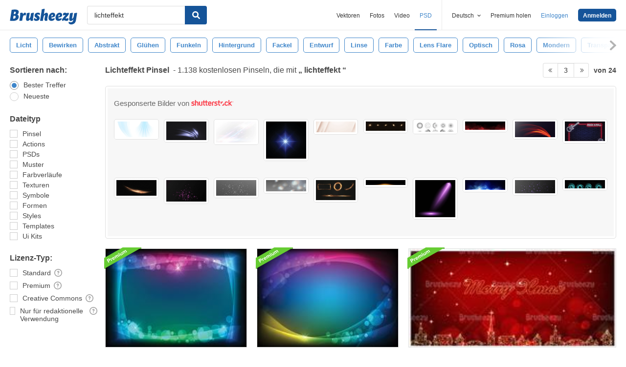

--- FILE ---
content_type: text/html; charset=utf-8
request_url: https://de.brusheezy.com/gratis/lichteffekt?page=3
body_size: 44481
content:
<!DOCTYPE html>
<!--[if lt IE 7]>      <html lang="de" xmlns:fb="http://developers.facebook.com/schema/" xmlns:og="http://opengraphprotocol.org/schema/" class="no-js lt-ie9 lt-ie8 lt-ie7"> <![endif]-->
<!--[if IE 7]>         <html lang="de" xmlns:fb="http://developers.facebook.com/schema/" xmlns:og="http://opengraphprotocol.org/schema/" class="no-js lt-ie9 lt-ie8"> <![endif]-->
<!--[if IE 8]>         <html lang="de" xmlns:fb="http://developers.facebook.com/schema/" xmlns:og="http://opengraphprotocol.org/schema/" class="no-js lt-ie9"> <![endif]-->
<!--[if IE 9]>         <html lang="de" xmlns:fb="http://developers.facebook.com/schema/" xmlns:og="http://opengraphprotocol.org/schema/" class="no-js ie9"> <![endif]-->
<!--[if gt IE 9]><!--> <html lang="de" xmlns:fb="http://developers.facebook.com/schema/" xmlns:og="http://opengraphprotocol.org/schema/" class="no-js"> <!--<![endif]-->
  <head>
	  <script type="text/javascript">window.country_code = "US";window.remote_ip_address = '18.222.178.138'</script>
        <!-- skipping hreflang -->

    
    <link rel="dns-prefetch" href="//static.brusheezy.com">
    <meta charset="utf-8">
    <meta http-equiv="X-UA-Compatible" content="IE=edge,chrome=1">
<script>window.NREUM||(NREUM={});NREUM.info={"beacon":"bam.nr-data.net","errorBeacon":"bam.nr-data.net","licenseKey":"NRJS-e38a0a5d9f3d7a161d2","applicationID":"682498450","transactionName":"J1kMFkBaWF9cREoRVwVEAQpXRhtAUVkS","queueTime":0,"applicationTime":386,"agent":""}</script>
<script>(window.NREUM||(NREUM={})).init={ajax:{deny_list:["bam.nr-data.net"]},feature_flags:["soft_nav"]};(window.NREUM||(NREUM={})).loader_config={licenseKey:"NRJS-e38a0a5d9f3d7a161d2",applicationID:"682498450",browserID:"682498528"};;/*! For license information please see nr-loader-rum-1.306.0.min.js.LICENSE.txt */
(()=>{var e,t,r={122:(e,t,r)=>{"use strict";r.d(t,{a:()=>i});var n=r(944);function i(e,t){try{if(!e||"object"!=typeof e)return(0,n.R)(3);if(!t||"object"!=typeof t)return(0,n.R)(4);const r=Object.create(Object.getPrototypeOf(t),Object.getOwnPropertyDescriptors(t)),a=0===Object.keys(r).length?e:r;for(let o in a)if(void 0!==e[o])try{if(null===e[o]){r[o]=null;continue}Array.isArray(e[o])&&Array.isArray(t[o])?r[o]=Array.from(new Set([...e[o],...t[o]])):"object"==typeof e[o]&&"object"==typeof t[o]?r[o]=i(e[o],t[o]):r[o]=e[o]}catch(e){r[o]||(0,n.R)(1,e)}return r}catch(e){(0,n.R)(2,e)}}},154:(e,t,r)=>{"use strict";r.d(t,{OF:()=>c,RI:()=>i,WN:()=>u,bv:()=>a,eN:()=>l,gm:()=>o,mw:()=>s,sb:()=>d});var n=r(863);const i="undefined"!=typeof window&&!!window.document,a="undefined"!=typeof WorkerGlobalScope&&("undefined"!=typeof self&&self instanceof WorkerGlobalScope&&self.navigator instanceof WorkerNavigator||"undefined"!=typeof globalThis&&globalThis instanceof WorkerGlobalScope&&globalThis.navigator instanceof WorkerNavigator),o=i?window:"undefined"!=typeof WorkerGlobalScope&&("undefined"!=typeof self&&self instanceof WorkerGlobalScope&&self||"undefined"!=typeof globalThis&&globalThis instanceof WorkerGlobalScope&&globalThis),s=Boolean("hidden"===o?.document?.visibilityState),c=/iPad|iPhone|iPod/.test(o.navigator?.userAgent),d=c&&"undefined"==typeof SharedWorker,u=((()=>{const e=o.navigator?.userAgent?.match(/Firefox[/\s](\d+\.\d+)/);Array.isArray(e)&&e.length>=2&&e[1]})(),Date.now()-(0,n.t)()),l=()=>"undefined"!=typeof PerformanceNavigationTiming&&o?.performance?.getEntriesByType("navigation")?.[0]?.responseStart},163:(e,t,r)=>{"use strict";r.d(t,{j:()=>E});var n=r(384),i=r(741);var a=r(555);r(860).K7.genericEvents;const o="experimental.resources",s="register",c=e=>{if(!e||"string"!=typeof e)return!1;try{document.createDocumentFragment().querySelector(e)}catch{return!1}return!0};var d=r(614),u=r(944),l=r(122);const f="[data-nr-mask]",g=e=>(0,l.a)(e,(()=>{const e={feature_flags:[],experimental:{allow_registered_children:!1,resources:!1},mask_selector:"*",block_selector:"[data-nr-block]",mask_input_options:{color:!1,date:!1,"datetime-local":!1,email:!1,month:!1,number:!1,range:!1,search:!1,tel:!1,text:!1,time:!1,url:!1,week:!1,textarea:!1,select:!1,password:!0}};return{ajax:{deny_list:void 0,block_internal:!0,enabled:!0,autoStart:!0},api:{get allow_registered_children(){return e.feature_flags.includes(s)||e.experimental.allow_registered_children},set allow_registered_children(t){e.experimental.allow_registered_children=t},duplicate_registered_data:!1},browser_consent_mode:{enabled:!1},distributed_tracing:{enabled:void 0,exclude_newrelic_header:void 0,cors_use_newrelic_header:void 0,cors_use_tracecontext_headers:void 0,allowed_origins:void 0},get feature_flags(){return e.feature_flags},set feature_flags(t){e.feature_flags=t},generic_events:{enabled:!0,autoStart:!0},harvest:{interval:30},jserrors:{enabled:!0,autoStart:!0},logging:{enabled:!0,autoStart:!0},metrics:{enabled:!0,autoStart:!0},obfuscate:void 0,page_action:{enabled:!0},page_view_event:{enabled:!0,autoStart:!0},page_view_timing:{enabled:!0,autoStart:!0},performance:{capture_marks:!1,capture_measures:!1,capture_detail:!0,resources:{get enabled(){return e.feature_flags.includes(o)||e.experimental.resources},set enabled(t){e.experimental.resources=t},asset_types:[],first_party_domains:[],ignore_newrelic:!0}},privacy:{cookies_enabled:!0},proxy:{assets:void 0,beacon:void 0},session:{expiresMs:d.wk,inactiveMs:d.BB},session_replay:{autoStart:!0,enabled:!1,preload:!1,sampling_rate:10,error_sampling_rate:100,collect_fonts:!1,inline_images:!1,fix_stylesheets:!0,mask_all_inputs:!0,get mask_text_selector(){return e.mask_selector},set mask_text_selector(t){c(t)?e.mask_selector="".concat(t,",").concat(f):""===t||null===t?e.mask_selector=f:(0,u.R)(5,t)},get block_class(){return"nr-block"},get ignore_class(){return"nr-ignore"},get mask_text_class(){return"nr-mask"},get block_selector(){return e.block_selector},set block_selector(t){c(t)?e.block_selector+=",".concat(t):""!==t&&(0,u.R)(6,t)},get mask_input_options(){return e.mask_input_options},set mask_input_options(t){t&&"object"==typeof t?e.mask_input_options={...t,password:!0}:(0,u.R)(7,t)}},session_trace:{enabled:!0,autoStart:!0},soft_navigations:{enabled:!0,autoStart:!0},spa:{enabled:!0,autoStart:!0},ssl:void 0,user_actions:{enabled:!0,elementAttributes:["id","className","tagName","type"]}}})());var p=r(154),m=r(324);let h=0;const v={buildEnv:m.F3,distMethod:m.Xs,version:m.xv,originTime:p.WN},b={consented:!1},y={appMetadata:{},get consented(){return this.session?.state?.consent||b.consented},set consented(e){b.consented=e},customTransaction:void 0,denyList:void 0,disabled:!1,harvester:void 0,isolatedBacklog:!1,isRecording:!1,loaderType:void 0,maxBytes:3e4,obfuscator:void 0,onerror:void 0,ptid:void 0,releaseIds:{},session:void 0,timeKeeper:void 0,registeredEntities:[],jsAttributesMetadata:{bytes:0},get harvestCount(){return++h}},_=e=>{const t=(0,l.a)(e,y),r=Object.keys(v).reduce((e,t)=>(e[t]={value:v[t],writable:!1,configurable:!0,enumerable:!0},e),{});return Object.defineProperties(t,r)};var w=r(701);const x=e=>{const t=e.startsWith("http");e+="/",r.p=t?e:"https://"+e};var S=r(836),k=r(241);const R={accountID:void 0,trustKey:void 0,agentID:void 0,licenseKey:void 0,applicationID:void 0,xpid:void 0},A=e=>(0,l.a)(e,R),T=new Set;function E(e,t={},r,o){let{init:s,info:c,loader_config:d,runtime:u={},exposed:l=!0}=t;if(!c){const e=(0,n.pV)();s=e.init,c=e.info,d=e.loader_config}e.init=g(s||{}),e.loader_config=A(d||{}),c.jsAttributes??={},p.bv&&(c.jsAttributes.isWorker=!0),e.info=(0,a.D)(c);const f=e.init,m=[c.beacon,c.errorBeacon];T.has(e.agentIdentifier)||(f.proxy.assets&&(x(f.proxy.assets),m.push(f.proxy.assets)),f.proxy.beacon&&m.push(f.proxy.beacon),e.beacons=[...m],function(e){const t=(0,n.pV)();Object.getOwnPropertyNames(i.W.prototype).forEach(r=>{const n=i.W.prototype[r];if("function"!=typeof n||"constructor"===n)return;let a=t[r];e[r]&&!1!==e.exposed&&"micro-agent"!==e.runtime?.loaderType&&(t[r]=(...t)=>{const n=e[r](...t);return a?a(...t):n})})}(e),(0,n.US)("activatedFeatures",w.B),e.runSoftNavOverSpa&&=!0===f.soft_navigations.enabled&&f.feature_flags.includes("soft_nav")),u.denyList=[...f.ajax.deny_list||[],...f.ajax.block_internal?m:[]],u.ptid=e.agentIdentifier,u.loaderType=r,e.runtime=_(u),T.has(e.agentIdentifier)||(e.ee=S.ee.get(e.agentIdentifier),e.exposed=l,(0,k.W)({agentIdentifier:e.agentIdentifier,drained:!!w.B?.[e.agentIdentifier],type:"lifecycle",name:"initialize",feature:void 0,data:e.config})),T.add(e.agentIdentifier)}},234:(e,t,r)=>{"use strict";r.d(t,{W:()=>a});var n=r(836),i=r(687);class a{constructor(e,t){this.agentIdentifier=e,this.ee=n.ee.get(e),this.featureName=t,this.blocked=!1}deregisterDrain(){(0,i.x3)(this.agentIdentifier,this.featureName)}}},241:(e,t,r)=>{"use strict";r.d(t,{W:()=>a});var n=r(154);const i="newrelic";function a(e={}){try{n.gm.dispatchEvent(new CustomEvent(i,{detail:e}))}catch(e){}}},261:(e,t,r)=>{"use strict";r.d(t,{$9:()=>d,BL:()=>s,CH:()=>g,Dl:()=>_,Fw:()=>y,PA:()=>h,Pl:()=>n,Pv:()=>k,Tb:()=>l,U2:()=>a,V1:()=>S,Wb:()=>x,bt:()=>b,cD:()=>v,d3:()=>w,dT:()=>c,eY:()=>p,fF:()=>f,hG:()=>i,k6:()=>o,nb:()=>m,o5:()=>u});const n="api-",i="addPageAction",a="addToTrace",o="addRelease",s="finished",c="interaction",d="log",u="noticeError",l="pauseReplay",f="recordCustomEvent",g="recordReplay",p="register",m="setApplicationVersion",h="setCurrentRouteName",v="setCustomAttribute",b="setErrorHandler",y="setPageViewName",_="setUserId",w="start",x="wrapLogger",S="measure",k="consent"},289:(e,t,r)=>{"use strict";r.d(t,{GG:()=>o,Qr:()=>c,sB:()=>s});var n=r(878),i=r(389);function a(){return"undefined"==typeof document||"complete"===document.readyState}function o(e,t){if(a())return e();const r=(0,i.J)(e),o=setInterval(()=>{a()&&(clearInterval(o),r())},500);(0,n.sp)("load",r,t)}function s(e){if(a())return e();(0,n.DD)("DOMContentLoaded",e)}function c(e){if(a())return e();(0,n.sp)("popstate",e)}},324:(e,t,r)=>{"use strict";r.d(t,{F3:()=>i,Xs:()=>a,xv:()=>n});const n="1.306.0",i="PROD",a="CDN"},374:(e,t,r)=>{r.nc=(()=>{try{return document?.currentScript?.nonce}catch(e){}return""})()},384:(e,t,r)=>{"use strict";r.d(t,{NT:()=>o,US:()=>u,Zm:()=>s,bQ:()=>d,dV:()=>c,pV:()=>l});var n=r(154),i=r(863),a=r(910);const o={beacon:"bam.nr-data.net",errorBeacon:"bam.nr-data.net"};function s(){return n.gm.NREUM||(n.gm.NREUM={}),void 0===n.gm.newrelic&&(n.gm.newrelic=n.gm.NREUM),n.gm.NREUM}function c(){let e=s();return e.o||(e.o={ST:n.gm.setTimeout,SI:n.gm.setImmediate||n.gm.setInterval,CT:n.gm.clearTimeout,XHR:n.gm.XMLHttpRequest,REQ:n.gm.Request,EV:n.gm.Event,PR:n.gm.Promise,MO:n.gm.MutationObserver,FETCH:n.gm.fetch,WS:n.gm.WebSocket},(0,a.i)(...Object.values(e.o))),e}function d(e,t){let r=s();r.initializedAgents??={},t.initializedAt={ms:(0,i.t)(),date:new Date},r.initializedAgents[e]=t}function u(e,t){s()[e]=t}function l(){return function(){let e=s();const t=e.info||{};e.info={beacon:o.beacon,errorBeacon:o.errorBeacon,...t}}(),function(){let e=s();const t=e.init||{};e.init={...t}}(),c(),function(){let e=s();const t=e.loader_config||{};e.loader_config={...t}}(),s()}},389:(e,t,r)=>{"use strict";function n(e,t=500,r={}){const n=r?.leading||!1;let i;return(...r)=>{n&&void 0===i&&(e.apply(this,r),i=setTimeout(()=>{i=clearTimeout(i)},t)),n||(clearTimeout(i),i=setTimeout(()=>{e.apply(this,r)},t))}}function i(e){let t=!1;return(...r)=>{t||(t=!0,e.apply(this,r))}}r.d(t,{J:()=>i,s:()=>n})},555:(e,t,r)=>{"use strict";r.d(t,{D:()=>s,f:()=>o});var n=r(384),i=r(122);const a={beacon:n.NT.beacon,errorBeacon:n.NT.errorBeacon,licenseKey:void 0,applicationID:void 0,sa:void 0,queueTime:void 0,applicationTime:void 0,ttGuid:void 0,user:void 0,account:void 0,product:void 0,extra:void 0,jsAttributes:{},userAttributes:void 0,atts:void 0,transactionName:void 0,tNamePlain:void 0};function o(e){try{return!!e.licenseKey&&!!e.errorBeacon&&!!e.applicationID}catch(e){return!1}}const s=e=>(0,i.a)(e,a)},566:(e,t,r)=>{"use strict";r.d(t,{LA:()=>s,bz:()=>o});var n=r(154);const i="xxxxxxxx-xxxx-4xxx-yxxx-xxxxxxxxxxxx";function a(e,t){return e?15&e[t]:16*Math.random()|0}function o(){const e=n.gm?.crypto||n.gm?.msCrypto;let t,r=0;return e&&e.getRandomValues&&(t=e.getRandomValues(new Uint8Array(30))),i.split("").map(e=>"x"===e?a(t,r++).toString(16):"y"===e?(3&a()|8).toString(16):e).join("")}function s(e){const t=n.gm?.crypto||n.gm?.msCrypto;let r,i=0;t&&t.getRandomValues&&(r=t.getRandomValues(new Uint8Array(e)));const o=[];for(var s=0;s<e;s++)o.push(a(r,i++).toString(16));return o.join("")}},606:(e,t,r)=>{"use strict";r.d(t,{i:()=>a});var n=r(908);a.on=o;var i=a.handlers={};function a(e,t,r,a){o(a||n.d,i,e,t,r)}function o(e,t,r,i,a){a||(a="feature"),e||(e=n.d);var o=t[a]=t[a]||{};(o[r]=o[r]||[]).push([e,i])}},607:(e,t,r)=>{"use strict";r.d(t,{W:()=>n});const n=(0,r(566).bz)()},614:(e,t,r)=>{"use strict";r.d(t,{BB:()=>o,H3:()=>n,g:()=>d,iL:()=>c,tS:()=>s,uh:()=>i,wk:()=>a});const n="NRBA",i="SESSION",a=144e5,o=18e5,s={STARTED:"session-started",PAUSE:"session-pause",RESET:"session-reset",RESUME:"session-resume",UPDATE:"session-update"},c={SAME_TAB:"same-tab",CROSS_TAB:"cross-tab"},d={OFF:0,FULL:1,ERROR:2}},630:(e,t,r)=>{"use strict";r.d(t,{T:()=>n});const n=r(860).K7.pageViewEvent},646:(e,t,r)=>{"use strict";r.d(t,{y:()=>n});class n{constructor(e){this.contextId=e}}},687:(e,t,r)=>{"use strict";r.d(t,{Ak:()=>d,Ze:()=>f,x3:()=>u});var n=r(241),i=r(836),a=r(606),o=r(860),s=r(646);const c={};function d(e,t){const r={staged:!1,priority:o.P3[t]||0};l(e),c[e].get(t)||c[e].set(t,r)}function u(e,t){e&&c[e]&&(c[e].get(t)&&c[e].delete(t),p(e,t,!1),c[e].size&&g(e))}function l(e){if(!e)throw new Error("agentIdentifier required");c[e]||(c[e]=new Map)}function f(e="",t="feature",r=!1){if(l(e),!e||!c[e].get(t)||r)return p(e,t);c[e].get(t).staged=!0,g(e)}function g(e){const t=Array.from(c[e]);t.every(([e,t])=>t.staged)&&(t.sort((e,t)=>e[1].priority-t[1].priority),t.forEach(([t])=>{c[e].delete(t),p(e,t)}))}function p(e,t,r=!0){const o=e?i.ee.get(e):i.ee,c=a.i.handlers;if(!o.aborted&&o.backlog&&c){if((0,n.W)({agentIdentifier:e,type:"lifecycle",name:"drain",feature:t}),r){const e=o.backlog[t],r=c[t];if(r){for(let t=0;e&&t<e.length;++t)m(e[t],r);Object.entries(r).forEach(([e,t])=>{Object.values(t||{}).forEach(t=>{t[0]?.on&&t[0]?.context()instanceof s.y&&t[0].on(e,t[1])})})}}o.isolatedBacklog||delete c[t],o.backlog[t]=null,o.emit("drain-"+t,[])}}function m(e,t){var r=e[1];Object.values(t[r]||{}).forEach(t=>{var r=e[0];if(t[0]===r){var n=t[1],i=e[3],a=e[2];n.apply(i,a)}})}},699:(e,t,r)=>{"use strict";r.d(t,{It:()=>a,KC:()=>s,No:()=>i,qh:()=>o});var n=r(860);const i=16e3,a=1e6,o="SESSION_ERROR",s={[n.K7.logging]:!0,[n.K7.genericEvents]:!1,[n.K7.jserrors]:!1,[n.K7.ajax]:!1}},701:(e,t,r)=>{"use strict";r.d(t,{B:()=>a,t:()=>o});var n=r(241);const i=new Set,a={};function o(e,t){const r=t.agentIdentifier;a[r]??={},e&&"object"==typeof e&&(i.has(r)||(t.ee.emit("rumresp",[e]),a[r]=e,i.add(r),(0,n.W)({agentIdentifier:r,loaded:!0,drained:!0,type:"lifecycle",name:"load",feature:void 0,data:e})))}},741:(e,t,r)=>{"use strict";r.d(t,{W:()=>a});var n=r(944),i=r(261);class a{#e(e,...t){if(this[e]!==a.prototype[e])return this[e](...t);(0,n.R)(35,e)}addPageAction(e,t){return this.#e(i.hG,e,t)}register(e){return this.#e(i.eY,e)}recordCustomEvent(e,t){return this.#e(i.fF,e,t)}setPageViewName(e,t){return this.#e(i.Fw,e,t)}setCustomAttribute(e,t,r){return this.#e(i.cD,e,t,r)}noticeError(e,t){return this.#e(i.o5,e,t)}setUserId(e){return this.#e(i.Dl,e)}setApplicationVersion(e){return this.#e(i.nb,e)}setErrorHandler(e){return this.#e(i.bt,e)}addRelease(e,t){return this.#e(i.k6,e,t)}log(e,t){return this.#e(i.$9,e,t)}start(){return this.#e(i.d3)}finished(e){return this.#e(i.BL,e)}recordReplay(){return this.#e(i.CH)}pauseReplay(){return this.#e(i.Tb)}addToTrace(e){return this.#e(i.U2,e)}setCurrentRouteName(e){return this.#e(i.PA,e)}interaction(e){return this.#e(i.dT,e)}wrapLogger(e,t,r){return this.#e(i.Wb,e,t,r)}measure(e,t){return this.#e(i.V1,e,t)}consent(e){return this.#e(i.Pv,e)}}},782:(e,t,r)=>{"use strict";r.d(t,{T:()=>n});const n=r(860).K7.pageViewTiming},836:(e,t,r)=>{"use strict";r.d(t,{P:()=>s,ee:()=>c});var n=r(384),i=r(990),a=r(646),o=r(607);const s="nr@context:".concat(o.W),c=function e(t,r){var n={},o={},u={},l=!1;try{l=16===r.length&&d.initializedAgents?.[r]?.runtime.isolatedBacklog}catch(e){}var f={on:p,addEventListener:p,removeEventListener:function(e,t){var r=n[e];if(!r)return;for(var i=0;i<r.length;i++)r[i]===t&&r.splice(i,1)},emit:function(e,r,n,i,a){!1!==a&&(a=!0);if(c.aborted&&!i)return;t&&a&&t.emit(e,r,n);var s=g(n);m(e).forEach(e=>{e.apply(s,r)});var d=v()[o[e]];d&&d.push([f,e,r,s]);return s},get:h,listeners:m,context:g,buffer:function(e,t){const r=v();if(t=t||"feature",f.aborted)return;Object.entries(e||{}).forEach(([e,n])=>{o[n]=t,t in r||(r[t]=[])})},abort:function(){f._aborted=!0,Object.keys(f.backlog).forEach(e=>{delete f.backlog[e]})},isBuffering:function(e){return!!v()[o[e]]},debugId:r,backlog:l?{}:t&&"object"==typeof t.backlog?t.backlog:{},isolatedBacklog:l};return Object.defineProperty(f,"aborted",{get:()=>{let e=f._aborted||!1;return e||(t&&(e=t.aborted),e)}}),f;function g(e){return e&&e instanceof a.y?e:e?(0,i.I)(e,s,()=>new a.y(s)):new a.y(s)}function p(e,t){n[e]=m(e).concat(t)}function m(e){return n[e]||[]}function h(t){return u[t]=u[t]||e(f,t)}function v(){return f.backlog}}(void 0,"globalEE"),d=(0,n.Zm)();d.ee||(d.ee=c)},843:(e,t,r)=>{"use strict";r.d(t,{G:()=>a,u:()=>i});var n=r(878);function i(e,t=!1,r,i){(0,n.DD)("visibilitychange",function(){if(t)return void("hidden"===document.visibilityState&&e());e(document.visibilityState)},r,i)}function a(e,t,r){(0,n.sp)("pagehide",e,t,r)}},860:(e,t,r)=>{"use strict";r.d(t,{$J:()=>u,K7:()=>c,P3:()=>d,XX:()=>i,Yy:()=>s,df:()=>a,qY:()=>n,v4:()=>o});const n="events",i="jserrors",a="browser/blobs",o="rum",s="browser/logs",c={ajax:"ajax",genericEvents:"generic_events",jserrors:i,logging:"logging",metrics:"metrics",pageAction:"page_action",pageViewEvent:"page_view_event",pageViewTiming:"page_view_timing",sessionReplay:"session_replay",sessionTrace:"session_trace",softNav:"soft_navigations",spa:"spa"},d={[c.pageViewEvent]:1,[c.pageViewTiming]:2,[c.metrics]:3,[c.jserrors]:4,[c.spa]:5,[c.ajax]:6,[c.sessionTrace]:7,[c.softNav]:8,[c.sessionReplay]:9,[c.logging]:10,[c.genericEvents]:11},u={[c.pageViewEvent]:o,[c.pageViewTiming]:n,[c.ajax]:n,[c.spa]:n,[c.softNav]:n,[c.metrics]:i,[c.jserrors]:i,[c.sessionTrace]:a,[c.sessionReplay]:a,[c.logging]:s,[c.genericEvents]:"ins"}},863:(e,t,r)=>{"use strict";function n(){return Math.floor(performance.now())}r.d(t,{t:()=>n})},878:(e,t,r)=>{"use strict";function n(e,t){return{capture:e,passive:!1,signal:t}}function i(e,t,r=!1,i){window.addEventListener(e,t,n(r,i))}function a(e,t,r=!1,i){document.addEventListener(e,t,n(r,i))}r.d(t,{DD:()=>a,jT:()=>n,sp:()=>i})},908:(e,t,r)=>{"use strict";r.d(t,{d:()=>n,p:()=>i});var n=r(836).ee.get("handle");function i(e,t,r,i,a){a?(a.buffer([e],i),a.emit(e,t,r)):(n.buffer([e],i),n.emit(e,t,r))}},910:(e,t,r)=>{"use strict";r.d(t,{i:()=>a});var n=r(944);const i=new Map;function a(...e){return e.every(e=>{if(i.has(e))return i.get(e);const t="function"==typeof e?e.toString():"",r=t.includes("[native code]"),a=t.includes("nrWrapper");return r||a||(0,n.R)(64,e?.name||t),i.set(e,r),r})}},944:(e,t,r)=>{"use strict";r.d(t,{R:()=>i});var n=r(241);function i(e,t){"function"==typeof console.debug&&(console.debug("New Relic Warning: https://github.com/newrelic/newrelic-browser-agent/blob/main/docs/warning-codes.md#".concat(e),t),(0,n.W)({agentIdentifier:null,drained:null,type:"data",name:"warn",feature:"warn",data:{code:e,secondary:t}}))}},969:(e,t,r)=>{"use strict";r.d(t,{TZ:()=>n,XG:()=>s,rs:()=>i,xV:()=>o,z_:()=>a});const n=r(860).K7.metrics,i="sm",a="cm",o="storeSupportabilityMetrics",s="storeEventMetrics"},990:(e,t,r)=>{"use strict";r.d(t,{I:()=>i});var n=Object.prototype.hasOwnProperty;function i(e,t,r){if(n.call(e,t))return e[t];var i=r();if(Object.defineProperty&&Object.keys)try{return Object.defineProperty(e,t,{value:i,writable:!0,enumerable:!1}),i}catch(e){}return e[t]=i,i}}},n={};function i(e){var t=n[e];if(void 0!==t)return t.exports;var a=n[e]={exports:{}};return r[e](a,a.exports,i),a.exports}i.m=r,i.d=(e,t)=>{for(var r in t)i.o(t,r)&&!i.o(e,r)&&Object.defineProperty(e,r,{enumerable:!0,get:t[r]})},i.f={},i.e=e=>Promise.all(Object.keys(i.f).reduce((t,r)=>(i.f[r](e,t),t),[])),i.u=e=>"nr-rum-1.306.0.min.js",i.o=(e,t)=>Object.prototype.hasOwnProperty.call(e,t),e={},t="NRBA-1.306.0.PROD:",i.l=(r,n,a,o)=>{if(e[r])e[r].push(n);else{var s,c;if(void 0!==a)for(var d=document.getElementsByTagName("script"),u=0;u<d.length;u++){var l=d[u];if(l.getAttribute("src")==r||l.getAttribute("data-webpack")==t+a){s=l;break}}if(!s){c=!0;var f={296:"sha512-XHJAyYwsxAD4jnOFenBf2aq49/pv28jKOJKs7YGQhagYYI2Zk8nHflZPdd7WiilkmEkgIZQEFX4f1AJMoyzKwA=="};(s=document.createElement("script")).charset="utf-8",i.nc&&s.setAttribute("nonce",i.nc),s.setAttribute("data-webpack",t+a),s.src=r,0!==s.src.indexOf(window.location.origin+"/")&&(s.crossOrigin="anonymous"),f[o]&&(s.integrity=f[o])}e[r]=[n];var g=(t,n)=>{s.onerror=s.onload=null,clearTimeout(p);var i=e[r];if(delete e[r],s.parentNode&&s.parentNode.removeChild(s),i&&i.forEach(e=>e(n)),t)return t(n)},p=setTimeout(g.bind(null,void 0,{type:"timeout",target:s}),12e4);s.onerror=g.bind(null,s.onerror),s.onload=g.bind(null,s.onload),c&&document.head.appendChild(s)}},i.r=e=>{"undefined"!=typeof Symbol&&Symbol.toStringTag&&Object.defineProperty(e,Symbol.toStringTag,{value:"Module"}),Object.defineProperty(e,"__esModule",{value:!0})},i.p="https://js-agent.newrelic.com/",(()=>{var e={374:0,840:0};i.f.j=(t,r)=>{var n=i.o(e,t)?e[t]:void 0;if(0!==n)if(n)r.push(n[2]);else{var a=new Promise((r,i)=>n=e[t]=[r,i]);r.push(n[2]=a);var o=i.p+i.u(t),s=new Error;i.l(o,r=>{if(i.o(e,t)&&(0!==(n=e[t])&&(e[t]=void 0),n)){var a=r&&("load"===r.type?"missing":r.type),o=r&&r.target&&r.target.src;s.message="Loading chunk "+t+" failed: ("+a+": "+o+")",s.name="ChunkLoadError",s.type=a,s.request=o,n[1](s)}},"chunk-"+t,t)}};var t=(t,r)=>{var n,a,[o,s,c]=r,d=0;if(o.some(t=>0!==e[t])){for(n in s)i.o(s,n)&&(i.m[n]=s[n]);if(c)c(i)}for(t&&t(r);d<o.length;d++)a=o[d],i.o(e,a)&&e[a]&&e[a][0](),e[a]=0},r=self["webpackChunk:NRBA-1.306.0.PROD"]=self["webpackChunk:NRBA-1.306.0.PROD"]||[];r.forEach(t.bind(null,0)),r.push=t.bind(null,r.push.bind(r))})(),(()=>{"use strict";i(374);var e=i(566),t=i(741);class r extends t.W{agentIdentifier=(0,e.LA)(16)}var n=i(860);const a=Object.values(n.K7);var o=i(163);var s=i(908),c=i(863),d=i(261),u=i(241),l=i(944),f=i(701),g=i(969);function p(e,t,i,a){const o=a||i;!o||o[e]&&o[e]!==r.prototype[e]||(o[e]=function(){(0,s.p)(g.xV,["API/"+e+"/called"],void 0,n.K7.metrics,i.ee),(0,u.W)({agentIdentifier:i.agentIdentifier,drained:!!f.B?.[i.agentIdentifier],type:"data",name:"api",feature:d.Pl+e,data:{}});try{return t.apply(this,arguments)}catch(e){(0,l.R)(23,e)}})}function m(e,t,r,n,i){const a=e.info;null===r?delete a.jsAttributes[t]:a.jsAttributes[t]=r,(i||null===r)&&(0,s.p)(d.Pl+n,[(0,c.t)(),t,r],void 0,"session",e.ee)}var h=i(687),v=i(234),b=i(289),y=i(154),_=i(384);const w=e=>y.RI&&!0===e?.privacy.cookies_enabled;function x(e){return!!(0,_.dV)().o.MO&&w(e)&&!0===e?.session_trace.enabled}var S=i(389),k=i(699);class R extends v.W{constructor(e,t){super(e.agentIdentifier,t),this.agentRef=e,this.abortHandler=void 0,this.featAggregate=void 0,this.loadedSuccessfully=void 0,this.onAggregateImported=new Promise(e=>{this.loadedSuccessfully=e}),this.deferred=Promise.resolve(),!1===e.init[this.featureName].autoStart?this.deferred=new Promise((t,r)=>{this.ee.on("manual-start-all",(0,S.J)(()=>{(0,h.Ak)(e.agentIdentifier,this.featureName),t()}))}):(0,h.Ak)(e.agentIdentifier,t)}importAggregator(e,t,r={}){if(this.featAggregate)return;const n=async()=>{let n;await this.deferred;try{if(w(e.init)){const{setupAgentSession:t}=await i.e(296).then(i.bind(i,305));n=t(e)}}catch(e){(0,l.R)(20,e),this.ee.emit("internal-error",[e]),(0,s.p)(k.qh,[e],void 0,this.featureName,this.ee)}try{if(!this.#t(this.featureName,n,e.init))return(0,h.Ze)(this.agentIdentifier,this.featureName),void this.loadedSuccessfully(!1);const{Aggregate:i}=await t();this.featAggregate=new i(e,r),e.runtime.harvester.initializedAggregates.push(this.featAggregate),this.loadedSuccessfully(!0)}catch(e){(0,l.R)(34,e),this.abortHandler?.(),(0,h.Ze)(this.agentIdentifier,this.featureName,!0),this.loadedSuccessfully(!1),this.ee&&this.ee.abort()}};y.RI?(0,b.GG)(()=>n(),!0):n()}#t(e,t,r){if(this.blocked)return!1;switch(e){case n.K7.sessionReplay:return x(r)&&!!t;case n.K7.sessionTrace:return!!t;default:return!0}}}var A=i(630),T=i(614);class E extends R{static featureName=A.T;constructor(e){var t;super(e,A.T),this.setupInspectionEvents(e.agentIdentifier),t=e,p(d.Fw,function(e,r){"string"==typeof e&&("/"!==e.charAt(0)&&(e="/"+e),t.runtime.customTransaction=(r||"http://custom.transaction")+e,(0,s.p)(d.Pl+d.Fw,[(0,c.t)()],void 0,void 0,t.ee))},t),this.importAggregator(e,()=>i.e(296).then(i.bind(i,943)))}setupInspectionEvents(e){const t=(t,r)=>{t&&(0,u.W)({agentIdentifier:e,timeStamp:t.timeStamp,loaded:"complete"===t.target.readyState,type:"window",name:r,data:t.target.location+""})};(0,b.sB)(e=>{t(e,"DOMContentLoaded")}),(0,b.GG)(e=>{t(e,"load")}),(0,b.Qr)(e=>{t(e,"navigate")}),this.ee.on(T.tS.UPDATE,(t,r)=>{(0,u.W)({agentIdentifier:e,type:"lifecycle",name:"session",data:r})})}}var N=i(843),I=i(782);class j extends R{static featureName=I.T;constructor(e){super(e,I.T),y.RI&&((0,N.u)(()=>(0,s.p)("docHidden",[(0,c.t)()],void 0,I.T,this.ee),!0),(0,N.G)(()=>(0,s.p)("winPagehide",[(0,c.t)()],void 0,I.T,this.ee)),this.importAggregator(e,()=>i.e(296).then(i.bind(i,117))))}}class P extends R{static featureName=g.TZ;constructor(e){super(e,g.TZ),y.RI&&document.addEventListener("securitypolicyviolation",e=>{(0,s.p)(g.xV,["Generic/CSPViolation/Detected"],void 0,this.featureName,this.ee)}),this.importAggregator(e,()=>i.e(296).then(i.bind(i,623)))}}new class extends r{constructor(e){var t;(super(),y.gm)?(this.features={},(0,_.bQ)(this.agentIdentifier,this),this.desiredFeatures=new Set(e.features||[]),this.desiredFeatures.add(E),this.runSoftNavOverSpa=[...this.desiredFeatures].some(e=>e.featureName===n.K7.softNav),(0,o.j)(this,e,e.loaderType||"agent"),t=this,p(d.cD,function(e,r,n=!1){if("string"==typeof e){if(["string","number","boolean"].includes(typeof r)||null===r)return m(t,e,r,d.cD,n);(0,l.R)(40,typeof r)}else(0,l.R)(39,typeof e)},t),function(e){p(d.Dl,function(t){if("string"==typeof t||null===t)return m(e,"enduser.id",t,d.Dl,!0);(0,l.R)(41,typeof t)},e)}(this),function(e){p(d.nb,function(t){if("string"==typeof t||null===t)return m(e,"application.version",t,d.nb,!1);(0,l.R)(42,typeof t)},e)}(this),function(e){p(d.d3,function(){e.ee.emit("manual-start-all")},e)}(this),function(e){p(d.Pv,function(t=!0){if("boolean"==typeof t){if((0,s.p)(d.Pl+d.Pv,[t],void 0,"session",e.ee),e.runtime.consented=t,t){const t=e.features.page_view_event;t.onAggregateImported.then(e=>{const r=t.featAggregate;e&&!r.sentRum&&r.sendRum()})}}else(0,l.R)(65,typeof t)},e)}(this),this.run()):(0,l.R)(21)}get config(){return{info:this.info,init:this.init,loader_config:this.loader_config,runtime:this.runtime}}get api(){return this}run(){try{const e=function(e){const t={};return a.forEach(r=>{t[r]=!!e[r]?.enabled}),t}(this.init),t=[...this.desiredFeatures];t.sort((e,t)=>n.P3[e.featureName]-n.P3[t.featureName]),t.forEach(t=>{if(!e[t.featureName]&&t.featureName!==n.K7.pageViewEvent)return;if(this.runSoftNavOverSpa&&t.featureName===n.K7.spa)return;if(!this.runSoftNavOverSpa&&t.featureName===n.K7.softNav)return;const r=function(e){switch(e){case n.K7.ajax:return[n.K7.jserrors];case n.K7.sessionTrace:return[n.K7.ajax,n.K7.pageViewEvent];case n.K7.sessionReplay:return[n.K7.sessionTrace];case n.K7.pageViewTiming:return[n.K7.pageViewEvent];default:return[]}}(t.featureName).filter(e=>!(e in this.features));r.length>0&&(0,l.R)(36,{targetFeature:t.featureName,missingDependencies:r}),this.features[t.featureName]=new t(this)})}catch(e){(0,l.R)(22,e);for(const e in this.features)this.features[e].abortHandler?.();const t=(0,_.Zm)();delete t.initializedAgents[this.agentIdentifier]?.features,delete this.sharedAggregator;return t.ee.get(this.agentIdentifier).abort(),!1}}}({features:[E,j,P],loaderType:"lite"})})()})();</script>
    <meta name="viewport" content="width=device-width, initial-scale=1.0, minimum-scale=1.0" />
    <title>Lichteffekt Kostenlos Pinsel - (1.138 Free Downloads) - Page 3</title>
<meta content="1.138 Das Beste Lichteffekt Kostenlos Pinsel Downloads von der Brusheezy Community. Lichteffekt Kostenlos Pinsel Lizenziert unter Creative Commons, Open Source und mehr!" name="description" />
<meta content="Brusheezy" property="og:site_name" />
<meta content="Lichteffekt Kostenlos Pinsel - (1.138 Free Downloads)" property="og:title" />
<meta content="https://de.brusheezy.com/gratis/lichteffekt?page=3" property="og:url" />
<meta content="de_DE" property="og:locale" />
<meta content="en_US" property="og:locale:alternate" />
<meta content="es_ES" property="og:locale:alternate" />
<meta content="fr_FR" property="og:locale:alternate" />
<meta content="nl_NL" property="og:locale:alternate" />
<meta content="pt_BR" property="og:locale:alternate" />
<meta content="sv_SE" property="og:locale:alternate" />
<meta content="https://static.brusheezy.com/system/resources/previews/000/027/369/original/light-effect-action-photoshop-actions.jpg" property="og:image" />
    <link href="/favicon.ico" rel="shortcut icon"></link><link href="/favicon.png" rel="icon" sizes="48x48" type="image/png"></link><link href="/apple-touch-icon-precomposed.png" rel="apple-touch-icon-precomposed"></link>
    <link href="https://maxcdn.bootstrapcdn.com/font-awesome/4.6.3/css/font-awesome.min.css" media="screen" rel="stylesheet" type="text/css" />
    <script src="https://static.brusheezy.com/assets/modernizr.custom.83825-93372fb200ead74f1d44254d993c5440.js" type="text/javascript"></script>
    <link href="https://static.brusheezy.com/assets/application-e6fc89b3e1f8c6290743690971644994.css" media="screen" rel="stylesheet" type="text/css" />
    <link href="https://static.brusheezy.com/assets/print-ac38768f09270df2214d2c500c647adc.css" media="print" rel="stylesheet" type="text/css" />
    <link href="https://feeds.feedburner.com/eezyinc/brusheezy-images" rel="alternate" title="RSS" type="application/rss+xml" />

          <link rel="canonical" href="https://de.brusheezy.com/gratis/lichteffekt?page=3">


    <meta content="authenticity_token" name="csrf-param" />
<meta content="F39b7nVsyzoQaw2XHnn6yI6rvDRMMJ/cMnQOmAmnP3c=" name="csrf-token" />
    <!-- Begin TextBlock "HTML - Head" -->
<meta name="google-site-verification" content="pfGHD8M12iD8MZoiUsSycicUuSitnj2scI2cB_MvoYw" />
<meta name="google-site-verification" content="b4_frnI9j9l6Hs7d1QntimjvrZOtJ8x8ykl7RfeJS2Y" />
<meta name="tinfoil-site-verification" content="6d4a376b35cc11699dd86a787c7b5ae10b5c70f0" />
<meta name="msvalidate.01" content="9E7A3F56C01FB9B69FCDD1FBD287CAE4" />
<meta name="p:domain_verify" content="e95f03b955f8191de30e476f8527821e"/>
<meta property="fb:page_id" content="111431139680" />
<meta name="google" content="nositelinkssearchbox" />
<meta name="referrer" content="unsafe-url" />
<!--<script type="text/javascript" src="http://api.xeezy.com/api.min.js"></script>-->
<!--<script async src="//cdn-s2s.buysellads.net/pub/brusheezy.js" data-cfasync="false"></script>-->
<link href="https://plus.google.com/116840303500574370724" rel="publisher" />

<script>
  var iStockCoupon = { 
    // --- ADMIN CONIG----
    Code: 'EEZYOFF14', 
    Message: 'Hurry! Offer Expires 10/31/2013',
    // -------------------

    showPopup: function() {
      var win = window.open("", "istock-sale", "width=520,height=320");
      var wrap = win.document.createElement('div'); 
      wrap.setAttribute('class', 'sale-wrapper');
      
      var logo = win.document.createElement('img');
      logo.setAttribute('src', '//static.vecteezy.com/system/assets/asset_files/000/000/171/original/new-istock-logo.jpg');
      wrap.appendChild(logo);
      
      var code = win.document.createElement('div');
      code.setAttribute('class','code');
      code.appendChild(win.document.createTextNode(iStockCoupon.Code));
      wrap.appendChild(code);
      
      var expires = win.document.createElement('div');
      expires.setAttribute('class','expire');
      expires.appendChild(win.document.createTextNode(iStockCoupon.Message));
      wrap.appendChild(expires);
      
      var close = win.document.createElement('a');
      close.setAttribute('href', '#');
      close.appendChild(win.document.createTextNode('Close Window'));
      wrap.appendChild(close);
      
      var style = win.document.createElement('style');
      close.setAttribute('onclick', 'window.close()');
  
      style.appendChild(win.document.createTextNode("a{margin-top: 40px;display:block;font-size:12px;color:rgb(73,149,203);text-decoration:none;} .expire{margin-top:16px;color: rgb(81,81,81);font-size:24px;} .code{margin-top:20px;font-size:50px;font-weight:700;text-transform:uppercase;} img{margin-top:44px;} body{padding:0;margin:0;text-align:center;font-family:sans-serif;} .sale-wrapper{height:288px;border:16px solid #a1a1a1;}"));
      win.document.body.appendChild(style);
      win.document.body.appendChild(wrap);        
    },
  };

</script>
<script src="https://cdn.optimizely.com/js/168948327.js"></script>

<script>var AdminHideEezyPremiumPopup = false</script>
<!-- TradeDoubler site verification 2802548 -->



<!-- End TextBlock "HTML - Head" -->
      <link href="https://static.brusheezy.com/assets/splittests/new_search_ui-418ee10ba4943587578300e2dfed9bdf.css" media="screen" rel="stylesheet" type="text/css" />

  <script type="text/javascript">
    window.searchScope = 'External';
  </script>
      <META NAME="ROBOTS" CONTENT="NOINDEX, FOLLOW">
    <link rel="prev" href="https://de.brusheezy.com/gratis/lichteffekt?page=2" />
<link rel="next" href="https://de.brusheezy.com/gratis/lichteffekt?page=4" />


    <script type="application/ld+json">
      {
        "@context": "http://schema.org",
        "@type": "WebSite",
        "name": "brusheezy",
        "url": "https://www.brusheezy.com"
      }
   </script>

    <script type="application/ld+json">
      {
      "@context": "http://schema.org",
      "@type": "Organization",
      "url": "https://www.brusheezy.com",
      "logo": "https://static.brusheezy.com/assets/structured_data/brusheezy-logo-63a0370ba72197d03d41c8ee2a3fe30d.svg",
      "sameAs": [
        "https://www.facebook.com/brusheezy",
        "https://twitter.com/brusheezy",
        "https://pinterest.com/brusheezy/",
        "https://www.youtube.com/EezyInc",
        "https://instagram.com/eezy/",
        "https://www.snapchat.com/add/eezy",
        "https://google.com/+brusheezy"
      ]
     }
    </script>

    <script src="https://static.brusheezy.com/assets/sp-32e34cb9c56d3cd62718aba7a1338855.js" type="text/javascript"></script>
<script type="text/javascript">
  document.addEventListener('DOMContentLoaded', function() {
    snowplow('newTracker', 'sp', 'a.vecteezy.com', {
      appId: 'brusheezy_production',
      discoverRootDomain: true,
      eventMethod: 'beacon',
      cookieSameSite: 'Lax',
      context: {
        webPage: true,
        performanceTiming: true,
        gaCookies: true,
        geolocation: false
      }
    });
    snowplow('setUserIdFromCookie', 'rollout');
    snowplow('enableActivityTracking', {minimumVisitLength: 10, heartbeatDelay: 10});
    snowplow('enableLinkClickTracking');
    snowplow('trackPageView');
  });
</script>

  </head>

  <body class="proper-sticky-ads   full-width-search fullwidth has-sticky-header redesign-layout searches-show"
        data-site="brusheezy">
    
<link rel="preconnect" href="https://a.pub.network/" crossorigin />
<link rel="preconnect" href="https://b.pub.network/" crossorigin />
<link rel="preconnect" href="https://c.pub.network/" crossorigin />
<link rel="preconnect" href="https://d.pub.network/" crossorigin />
<link rel="preconnect" href="https://c.amazon-adsystem.com" crossorigin />
<link rel="preconnect" href="https://s.amazon-adsystem.com" crossorigin />
<link rel="preconnect" href="https://secure.quantserve.com/" crossorigin />
<link rel="preconnect" href="https://rules.quantcount.com/" crossorigin />
<link rel="preconnect" href="https://pixel.quantserve.com/" crossorigin />
<link rel="preconnect" href="https://btloader.com/" crossorigin />
<link rel="preconnect" href="https://api.btloader.com/" crossorigin />
<link rel="preconnect" href="https://confiant-integrations.global.ssl.fastly.net" crossorigin />
<link rel="stylesheet" href="https://a.pub.network/brusheezy-com/cls.css">
<script data-cfasync="false" type="text/javascript">
  var freestar = freestar || {};
  freestar.queue = freestar.queue || [];
  freestar.config = freestar.config || {};
  freestar.config.enabled_slots = [];
  freestar.initCallback = function () { (freestar.config.enabled_slots.length === 0) ? freestar.initCallbackCalled = false : freestar.newAdSlots(freestar.config.enabled_slots) }
</script>
<script src="https://a.pub.network/brusheezy-com/pubfig.min.js" data-cfasync="false" async></script>
<style>
.fs-sticky-footer {
  background: rgba(247, 247, 247, 0.9) !important;
}
</style>
<!-- Tag ID: brusheezy_1x1_bouncex -->
<div align="center" id="brusheezy_1x1_bouncex">
 <script data-cfasync="false" type="text/javascript">
  freestar.config.enabled_slots.push({ placementName: "brusheezy_1x1_bouncex", slotId: "brusheezy_1x1_bouncex" });
 </script>
</div>


      <script src="https://static.brusheezy.com/assets/partner-service-v3-b8d5668d95732f2d5a895618bbc192d0.js" type="text/javascript"></script>

<script type="text/javascript">
  window.partnerService = new window.PartnerService({
    baseUrl: 'https://p.sa7eer.com',
    site: 'brusheezy',
    contentType: "vector",
    locale: 'de',
    controllerName: 'searches',
    pageviewGuid: '8cf8a2cc-e19e-49c4-a888-8257420541d9',
    sessionGuid: '9f605f7c-77a1-425a-a488-7e6a5b465d3b',
  });
</script>


    
      

    <div id="fb-root"></div>



      
<header class="ez-site-header ">
  <div class="max-inner is-logged-out">
    <div class='ez-site-header__logo'>
  <a href="https://de.brusheezy.com/" title="Brusheezy"><svg xmlns="http://www.w3.org/2000/svg" id="Layer_1" data-name="Layer 1" viewBox="0 0 248 57.8"><title>brusheezy-logo-color</title><path class="cls-1" d="M32.4,29.6c0,9.9-9.2,15.3-21.1,15.3-3.9,0-11-.6-11.3-.6L6.3,3.9A61.78,61.78,0,0,1,18,2.7c9.6,0,14.5,3,14.5,8.8a12.42,12.42,0,0,1-5.3,10.2A7.9,7.9,0,0,1,32.4,29.6Zm-11.3.1c0-2.8-1.7-3.9-4.6-3.9-1,0-2.1.1-3.2.2L11.7,36.6c.5,0,1,.1,1.5.1C18.4,36.7,21.1,34,21.1,29.7ZM15.6,10.9l-1.4,9h2.2c3.1,0,5.1-2.9,5.1-6,0-2.1-1.1-3.1-3.4-3.1A10.87,10.87,0,0,0,15.6,10.9Z" transform="translate(0 0)"></path><path class="cls-1" d="M55.3,14.4c2.6,0,4,1.6,4,4.4a8.49,8.49,0,0,1-3.6,6.8,3,3,0,0,0-2.7-2c-4.5,0-6.3,10.6-6.4,11.2L46,38.4l-.9,5.9c-3.1,0-6.9.3-8.1.3a4,4,0,0,1-2.2-1l.8-5.2,2-13,.1-.8c.8-5.4-.7-7.7-.7-7.7a9.11,9.11,0,0,1,6.1-2.5c3.4,0,5.2,2,5.3,6.3,1.2-3.1,3.2-6.3,6.9-6.3Z" transform="translate(0 0)"></path><path class="cls-1" d="M85.4,34.7c-.8,5.4.7,7.7.7,7.7A9.11,9.11,0,0,1,80,44.9c-3.5,0-5.3-2.2-5.3-6.7-2.4,3.7-5.6,6.7-9.7,6.7-4.4,0-6.4-3.7-5.3-11.2L61,25.6c.8-5,1-9,1-9,3.2-.6,7.3-2.1,8.8-2.1a4,4,0,0,1,2.2,1L71.4,25.7l-1.5,9.4c-.1.9,0,1.3.8,1.3,3.7,0,5.8-10.7,5.8-10.7.8-5,1-9,1-9,3.2-.6,7.3-2.1,8.8-2.1a4,4,0,0,1,2.2,1L86.9,25.8l-1.3,8.3Z" transform="translate(0 0)"></path><path class="cls-1" d="M103.3,14.4c4.5,0,7.8,1.6,7.8,4.5,0,3.2-3.9,4.5-3.9,4.5s-1.2-2.9-3.7-2.9a2,2,0,0,0-2.2,2,2.41,2.41,0,0,0,1.3,2.2l3.2,2a8.39,8.39,0,0,1,3.9,7.5c0,6.1-4.9,10.7-12.5,10.7-4.6,0-8.8-2-8.8-5.8,0-3.5,3.5-5.4,3.5-5.4S93.8,38,96.8,38A2,2,0,0,0,99,35.8a2.42,2.42,0,0,0-1.3-2.2l-3-1.9a7.74,7.74,0,0,1-3.8-7c.3-5.9,4.8-10.3,12.4-10.3Z" transform="translate(0 0)"></path><path class="cls-1" d="M138.1,34.8c-1.1,5.4.9,7.7.9,7.7a9.28,9.28,0,0,1-6.1,2.4c-4.3,0-6.3-3.2-5-10l.2-.9,1.8-9.6a.94.94,0,0,0-1-1.3c-3.6,0-5.7,10.9-5.7,11l-.7,4.5-.9,5.9c-3.1,0-6.9.3-8.1.3a4,4,0,0,1-2.2-1l.8-5.2,4.3-27.5c.8-5,1-9,1-9,3.2-.6,7.3-2.1,8.8-2.1a4,4,0,0,1,2.2,1l-3.1,19.9c2.4-3.5,5.5-6.3,9.5-6.3,4.4,0,6.8,3.8,5.3,11.2l-1.8,8.4Z" transform="translate(0 0)"></path><path class="cls-1" d="M167.1,22.9c0,4.4-2.4,7.3-8.4,8.5l-6.3,1.3c.5,2.8,2.2,4.1,5,4.1a8.32,8.32,0,0,0,5.8-2.7,3.74,3.74,0,0,1,1.8,3.1c0,3.7-5.5,7.6-11.9,7.6s-10.8-4.2-10.8-11.2c0-8.2,5.7-19.2,15.8-19.2,5.6,0,9,3.3,9,8.5Zm-10.6,4.2a2.63,2.63,0,0,0,1.7-2.8c0-1.2-.4-3-1.8-3-2.5,0-3.6,4.1-4,7.2Z" transform="translate(0 0)"></path><path class="cls-1" d="M192.9,22.9c0,4.4-2.4,7.3-8.4,8.5l-6.3,1.3c.5,2.8,2.2,4.1,5,4.1a8.32,8.32,0,0,0,5.8-2.7,3.74,3.74,0,0,1,1.8,3.1c0,3.7-5.5,7.6-11.9,7.6s-10.8-4.2-10.8-11.2c0-8.2,5.7-19.2,15.8-19.2,5.5,0,9,3.3,9,8.5Zm-10.7,4.2a2.63,2.63,0,0,0,1.7-2.8c0-1.2-.4-3-1.8-3-2.5,0-3.6,4.1-4,7.2Z" transform="translate(0 0)"></path><path class="cls-1" d="M213.9,33.8a7.72,7.72,0,0,1,2.2,5.4c0,4.5-3.7,5.7-6.9,5.7-4.1,0-7.1-2-10.2-3-.9,1-1.7,2-2.5,3,0,0-4.6-.1-4.6-3.3,0-3.9,6.4-10.5,13.3-18.1a19.88,19.88,0,0,0-2.2-.2c-3.9,0-5.4,2-5.4,2a8.19,8.19,0,0,1-1.8-5.4c.2-4.2,4.2-5.4,7.3-5.4,3.3,0,5.7,1.3,8.1,2.4l1.9-2.4s4.7.1,4.7,3.3c0,3.7-6.2,10.3-12.9,17.6a14.65,14.65,0,0,0,4,.7,6.22,6.22,0,0,0,5-2.3Z" transform="translate(0 0)"></path><path class="cls-1" d="M243.8,42.3c-1.7,10.3-8.6,15.5-17.4,15.5-5.6,0-9.8-3-9.8-6.4a3.85,3.85,0,0,1,1.9-3.3,8.58,8.58,0,0,0,5.7,1.8c3.5,0,8.3-1.5,9.1-6.9l.7-4.2c-2.4,3.5-5.5,6.3-9.5,6.3-4.4,0-6.4-3.7-5.3-11.2l1.3-8.1c.8-5,1-9,1-9,3.2-.6,7.3-2.1,8.8-2.1a4,4,0,0,1,2.2,1l-1.6,10.2-1.5,9.4c-.1.9,0,1.3.8,1.3,3.7,0,5.8-10.7,5.8-10.7.8-5,1-9,1-9,3.2-.6,7.3-2.1,8.8-2.1a4,4,0,0,1,2.2,1L246.4,26Z" transform="translate(0 0)"></path></svg>
</a>
</div>


      <nav class="ez-site-header__main-nav logged-out-nav">
    <ul class="ez-site-header__header-menu">
        <div class="ez-site-header__app-links-wrapper" data-target="ez-mobile-menu.appLinksWrapper">
          <li class="ez-site-header__menu-item ez-site-header__menu-item--app-link "
              data-target="ez-mobile-menu.appLink" >
            <a href="https://de.vecteezy.com" target="_blank">Vektoren</a>
          </li>

          <li class="ez-site-header__menu-item ez-site-header__menu-item--app-link "
              data-target="ez-mobile-menu.appLink" >
            <a href="https://de.vecteezy.com/fotos-kostenlos" target="_blank">Fotos</a>
          </li>

          <li class="ez-site-header__menu-item ez-site-header__menu-item--app-link"
              data-target="ez-mobile-menu.appLink" >
            <a href="https://de.videezy.com" target="_blank">Video</a>
          </li>

          <li class="ez-site-header__menu-item ez-site-header__menu-item--app-link active-menu-item"
              data-target="ez-mobile-menu.appLink" >
            <a href="https://de.brusheezy.com" target="_blank">PSD</a>
          </li>
        </div>

        <div class="ez-site-header__separator"></div>

        <li class="ez-site-header__locale_prompt ez-site-header__menu-item"
            data-action="toggle-language-switcher"
            data-switcher-target="ez-site-header__lang_selector">
          <span>
            Deutsch
            <!-- Generator: Adobe Illustrator 21.0.2, SVG Export Plug-In . SVG Version: 6.00 Build 0)  --><svg xmlns="http://www.w3.org/2000/svg" xmlns:xlink="http://www.w3.org/1999/xlink" version="1.1" id="Layer_1" x="0px" y="0px" viewBox="0 0 11.9 7.1" style="enable-background:new 0 0 11.9 7.1;" xml:space="preserve" class="ez-site-header__menu-arrow">
<polygon points="11.9,1.5 10.6,0 6,4.3 1.4,0 0,1.5 6,7.1 "></polygon>
</svg>

          </span>

          
<div id="ez-site-header__lang_selector" class="ez-language-switcher ez-tooltip ez-tooltip--arrow-top">
  <div class="ez-tooltip__arrow ez-tooltip__arrow--middle"></div>
  <div class="ez-tooltip__content">
    <ul>
        <li>
          <a href="https://www.brusheezy.com/free/lichteffekt" class="nested-locale-switcher-link en" data-locale="en" rel="nofollow">English</a>        </li>
        <li>
          <a href="https://es.brusheezy.com/libre/lichteffekt" class="nested-locale-switcher-link es" data-locale="es" rel="nofollow">Español</a>        </li>
        <li>
          <a href="https://pt.brusheezy.com/livre/lichteffekt" class="nested-locale-switcher-link pt" data-locale="pt" rel="nofollow">Português</a>        </li>
        <li>
          
            <span class="nested-locale-switcher-link de current">
              Deutsch
              <svg xmlns="http://www.w3.org/2000/svg" id="Layer_1" data-name="Layer 1" viewBox="0 0 11.93 9.39"><polygon points="11.93 1.76 10.17 0 4.3 5.87 1.76 3.32 0 5.09 4.3 9.39 11.93 1.76"></polygon></svg>

            </span>
        </li>
        <li>
          <a href="https://fr.brusheezy.com/libre/lichteffekt" class="nested-locale-switcher-link fr" data-locale="fr" rel="nofollow">Français</a>        </li>
        <li>
          <a href="https://nl.brusheezy.com/gratis/lichteffekt" class="nested-locale-switcher-link nl" data-locale="nl" rel="nofollow">Nederlands</a>        </li>
        <li>
          <a href="https://sv.brusheezy.com/gratis/lichteffekt" class="nested-locale-switcher-link sv" data-locale="sv" rel="nofollow">Svenska</a>        </li>
    </ul>
  </div>
</div>


        </li>

          <li class="ez-site-header__menu-item ez-site-header__menu-item--join-pro-link"
              data-target="ez-mobile-menu.joinProLink">
            <a href="/signups/join_premium">Premium holen</a>
          </li>

          <li class="ez-site-header__menu-item"
              data-target="ez-mobile-menu.logInBtn">
            <a href="/login" class="login-link" data-remote="true" onclick="track_header_login_click();">Einloggen</a>
          </li>

          <li class="ez-site-header__menu-item ez-site-header__menu-item--btn ez-site-header__menu-item--sign-up-btn"
              data-target="ez-mobile-menu.signUpBtn">
            <a href="/registrieren" class="ez-btn ez-btn--primary ez-btn--tiny ez-btn--sign-up" data-remote="true" onclick="track_header_join_eezy_click();">Anmelden</a>
          </li>


      

        <li class="ez-site-header__menu-item ez-site-header__mobile-menu">
          <button class="ez-site-header__mobile-menu-btn"
                  data-controller="ez-mobile-menu">
            <svg xmlns="http://www.w3.org/2000/svg" viewBox="0 0 20 14"><g id="Layer_2" data-name="Layer 2"><g id="Account_Pages_Mobile_Menu_Open" data-name="Account Pages Mobile Menu Open"><g id="Account_Pages_Mobile_Menu_Open-2" data-name="Account Pages Mobile Menu Open"><path class="cls-1" d="M0,0V2H20V0ZM0,8H20V6H0Zm0,6H20V12H0Z"></path></g></g></g></svg>

          </button>
        </li>
    </ul>

  </nav>

  <script src="https://static.brusheezy.com/assets/header_mobile_menu-bbe8319134d6d4bb7793c9fdffca257c.js" type="text/javascript"></script>


      <p% search_path = nil %>

<form accept-charset="UTF-8" action="/gratis" class="ez-search-form" data-action="new-search" data-adid="1636631" data-behavior="" data-trafcat="T1" method="post"><div style="margin:0;padding:0;display:inline"><input name="utf8" type="hidden" value="&#x2713;" /><input name="authenticity_token" type="hidden" value="F39b7nVsyzoQaw2XHnn6yI6rvDRMMJ/cMnQOmAmnP3c=" /></div>
  <input id="from" name="from" type="hidden" value="mainsite" />
  <input id="in_se" name="in_se" type="hidden" value="true" />

  <div class="ez-input">
      <input class="ez-input__field ez-input__field--basic ez-input__field--text ez-search-form__input" id="search" name="search" placeholder="Suche" type="text" value="lichteffekt" />

    <button class="ez-search-form__submit" title="Suche" type="submit">
      <svg xmlns="http://www.w3.org/2000/svg" id="Layer_1" data-name="Layer 1" viewBox="0 0 14.39 14.39"><title>search</title><path d="M14,12.32,10.81,9.09a5.87,5.87,0,1,0-1.72,1.72L12.32,14A1.23,1.23,0,0,0,14,14,1.23,1.23,0,0,0,14,12.32ZM2.43,5.88A3.45,3.45,0,1,1,5.88,9.33,3.46,3.46,0,0,1,2.43,5.88Z"></path></svg>

</button>  </div>
</form>

  </div><!-- .max-inner -->

    
    <!-- Search Tags -->
    <div class="ez-search-tags">
      
<link href="https://static.brusheezy.com/assets/tags_carousel-e3b70e45043c44ed04a5d925fa3e3ba6.css" media="screen" rel="stylesheet" type="text/css" />

<div class="outer-tags-wrap" >
  <div class="rs-carousel">
    <ul class="tags-wrap">
          <li class="tag">
            <a href="/gratis/licht" class="tag-link" data-behavior="related-search-click" data-related-term="licht" title="licht">
              <span>
                licht
              </span>
</a>          </li>
          <li class="tag">
            <a href="/gratis/bewirken" class="tag-link" data-behavior="related-search-click" data-related-term="bewirken" title="bewirken">
              <span>
                bewirken
              </span>
</a>          </li>
          <li class="tag">
            <a href="/gratis/abstrakt" class="tag-link" data-behavior="related-search-click" data-related-term="abstrakt" title="abstrakt">
              <span>
                abstrakt
              </span>
</a>          </li>
          <li class="tag">
            <a href="/gratis/gl%C3%BChen" class="tag-link" data-behavior="related-search-click" data-related-term="glühen" title="glühen">
              <span>
                glühen
              </span>
</a>          </li>
          <li class="tag">
            <a href="/gratis/funkeln" class="tag-link" data-behavior="related-search-click" data-related-term="funkeln" title="funkeln">
              <span>
                funkeln
              </span>
</a>          </li>
          <li class="tag">
            <a href="/gratis/hintergrund" class="tag-link" data-behavior="related-search-click" data-related-term="hintergrund" title="hintergrund">
              <span>
                hintergrund
              </span>
</a>          </li>
          <li class="tag">
            <a href="/gratis/fackel" class="tag-link" data-behavior="related-search-click" data-related-term="fackel" title="fackel">
              <span>
                fackel
              </span>
</a>          </li>
          <li class="tag">
            <a href="/gratis/entwurf" class="tag-link" data-behavior="related-search-click" data-related-term="entwurf" title="entwurf">
              <span>
                entwurf
              </span>
</a>          </li>
          <li class="tag">
            <a href="/gratis/linse" class="tag-link" data-behavior="related-search-click" data-related-term="linse" title="linse">
              <span>
                linse
              </span>
</a>          </li>
          <li class="tag">
            <a href="/gratis/farbe" class="tag-link" data-behavior="related-search-click" data-related-term="farbe" title="farbe">
              <span>
                farbe
              </span>
</a>          </li>
          <li class="tag">
            <a href="/gratis/lens-flare" class="tag-link" data-behavior="related-search-click" data-related-term="lens flare" title="lens flare">
              <span>
                lens flare
              </span>
</a>          </li>
          <li class="tag">
            <a href="/gratis/optisch" class="tag-link" data-behavior="related-search-click" data-related-term="optisch" title="optisch">
              <span>
                optisch
              </span>
</a>          </li>
          <li class="tag">
            <a href="/gratis/rosa" class="tag-link" data-behavior="related-search-click" data-related-term="rosa" title="rosa">
              <span>
                rosa
              </span>
</a>          </li>
          <li class="tag">
            <a href="/gratis/mondern" class="tag-link" data-behavior="related-search-click" data-related-term="mondern" title="mondern">
              <span>
                mondern
              </span>
</a>          </li>
          <li class="tag">
            <a href="/gratis/transparent" class="tag-link" data-behavior="related-search-click" data-related-term="transparent" title="transparent">
              <span>
                transparent
              </span>
</a>          </li>
          <li class="tag">
            <a href="/gratis/glatt" class="tag-link" data-behavior="related-search-click" data-related-term="glatt" title="glatt">
              <span>
                glatt
              </span>
</a>          </li>
          <li class="tag">
            <a href="/gratis/lens-flares" class="tag-link" data-behavior="related-search-click" data-related-term="lens flares" title="lens flares">
              <span>
                lens flares
              </span>
</a>          </li>
          <li class="tag">
            <a href="/gratis/kreativ" class="tag-link" data-behavior="related-search-click" data-related-term="kreativ" title="kreativ">
              <span>
                kreativ
              </span>
</a>          </li>
          <li class="tag">
            <a href="/gratis/bokeh" class="tag-link" data-behavior="related-search-click" data-related-term="bokeh" title="bokeh">
              <span>
                bokeh
              </span>
</a>          </li>
          <li class="tag">
            <a href="/gratis/blau" class="tag-link" data-behavior="related-search-click" data-related-term="blau" title="blau">
              <span>
                blau
              </span>
</a>          </li>
          <li class="tag">
            <a href="/gratis/staub" class="tag-link" data-behavior="related-search-click" data-related-term="staub" title="staub">
              <span>
                staub
              </span>
</a>          </li>
          <li class="tag">
            <a href="/gratis/textur" class="tag-link" data-behavior="related-search-click" data-related-term="textur" title="textur">
              <span>
                textur
              </span>
</a>          </li>
          <li class="tag">
            <a href="/gratis/schwarz" class="tag-link" data-behavior="related-search-click" data-related-term="schwarz" title="schwarz">
              <span>
                schwarz
              </span>
</a>          </li>
          <li class="tag">
            <a href="/gratis/fotografie" class="tag-link" data-behavior="related-search-click" data-related-term="fotografie" title="fotografie">
              <span>
                fotografie
              </span>
</a>          </li>
          <li class="tag">
            <a href="/gratis/photoshop" class="tag-link" data-behavior="related-search-click" data-related-term="photoshop" title="photoshop">
              <span>
                photoshop
              </span>
</a>          </li>
          <li class="tag">
            <a href="/gratis/aktion" class="tag-link" data-behavior="related-search-click" data-related-term="aktion" title="aktion">
              <span>
                aktion
              </span>
</a>          </li>
          <li class="tag">
            <a href="/gratis/modern" class="tag-link" data-behavior="related-search-click" data-related-term="modern" title="modern">
              <span>
                modern
              </span>
</a>          </li>
          <li class="tag">
            <a href="/gratis/lichteffekte" class="tag-link" data-behavior="related-search-click" data-related-term="lichteffekte" title="lichteffekte">
              <span>
                lichteffekte
              </span>
</a>          </li>
          <li class="tag">
            <a href="/gratis/foto" class="tag-link" data-behavior="related-search-click" data-related-term="foto" title="foto">
              <span>
                foto
              </span>
</a>          </li>
          <li class="tag">
            <a href="/gratis/auswirkungen" class="tag-link" data-behavior="related-search-click" data-related-term="auswirkungen" title="auswirkungen">
              <span>
                auswirkungen
              </span>
</a>          </li>
          <li class="tag">
            <a href="/gratis/foto-effekte" class="tag-link" data-behavior="related-search-click" data-related-term="foto effekte" title="foto effekte">
              <span>
                foto effekte
              </span>
</a>          </li>
          <li class="tag">
            <a href="/gratis/weicher-pinsel" class="tag-link" data-behavior="related-search-click" data-related-term="weicher pinsel" title="weicher pinsel">
              <span>
                weicher pinsel
              </span>
</a>          </li>
          <li class="tag">
            <a href="/gratis/fokus" class="tag-link" data-behavior="related-search-click" data-related-term="fokus" title="fokus">
              <span>
                fokus
              </span>
</a>          </li>
          <li class="tag">
            <a href="/gratis/digitales-design" class="tag-link" data-behavior="related-search-click" data-related-term="digitales design" title="digitales design">
              <span>
                digitales design
              </span>
</a>          </li>
          <li class="tag">
            <a href="/gratis/romantisch" class="tag-link" data-behavior="related-search-click" data-related-term="romantisch" title="romantisch">
              <span>
                romantisch
              </span>
</a>          </li>
          <li class="tag">
            <a href="/gratis/weich" class="tag-link" data-behavior="related-search-click" data-related-term="weich" title="weich">
              <span>
                weich
              </span>
</a>          </li>
          <li class="tag">
            <a href="/gratis/weicher-fokus" class="tag-link" data-behavior="related-search-click" data-related-term="weicher fokus" title="weicher fokus">
              <span>
                weicher fokus
              </span>
</a>          </li>
          <li class="tag">
            <a href="/gratis/hell" class="tag-link" data-behavior="related-search-click" data-related-term="hell" title="hell">
              <span>
                hell
              </span>
</a>          </li>
          <li class="tag">
            <a href="/gratis/grafik" class="tag-link" data-behavior="related-search-click" data-related-term="grafik" title="grafik">
              <span>
                grafik
              </span>
</a>          </li>
          <li class="tag">
            <a href="/gratis/grafik-effekt" class="tag-link" data-behavior="related-search-click" data-related-term="grafik-effekt" title="grafik-effekt">
              <span>
                grafik-effekt
              </span>
</a>          </li>
          <li class="tag">
            <a href="/gratis/pack" class="tag-link" data-behavior="related-search-click" data-related-term="pack" title="pack">
              <span>
                pack
              </span>
</a>          </li>
          <li class="tag">
            <a href="/gratis/verwischen" class="tag-link" data-behavior="related-search-click" data-related-term="verwischen" title="verwischen">
              <span>
                verwischen
              </span>
</a>          </li>
    </ul>
  </div>
</div>

<script defer="defer" src="https://static.brusheezy.com/assets/jquery.ui.widget-0763685ac5d9057e21eac4168b755b9a.js" type="text/javascript"></script>
<script defer="defer" src="https://static.brusheezy.com/assets/jquery.event.drag-3d54f98bab25c12a9b9cc1801f3e1c4b.js" type="text/javascript"></script>
<script defer="defer" src="https://static.brusheezy.com/assets/jquery.translate3d-6277fde3b8b198a2da2aa8e4389a7c84.js" type="text/javascript"></script>
<script defer="defer" src="https://static.brusheezy.com/assets/jquery.rs.carousel-5763ad180bc69cb2b583cd5d42a9c231.js" type="text/javascript"></script>
<script defer="defer" src="https://static.brusheezy.com/assets/jquery.rs.carousel-touch-c5c93eecbd1da1af1bce8f19e8f02105.js" type="text/javascript"></script>
<script defer="defer" src="https://static.brusheezy.com/assets/tags-carousel-bb78c5a4ca2798d203e5b9c09f22846d.js" type="text/javascript"></script>


    </div>
</header>


    <div id="body">
      <div class="content">

        

          

<input id="originalSearchQuery" name="originalSearchQuery" type="hidden" value="lichteffekt" />

<button class="filter-sidebar-open-btn btn primary flat" title="Filters">Filters</button>

<div class="content-inner">
  <aside id="filter-sidebar">



      <link href="https://static.brusheezy.com/assets/search_filter-6c123be796899e69b74df5c98ea0fa45.css" media="screen" rel="stylesheet" type="text/css" />

<div class="filter-inner full ">
  <button class="filter-sidebar-close-btn">Close</button>

  <h4>Sortieren nach:</h4>
  <ul class="search-options">
    <li>
      
<div class="check--wrapper">
  <div class="check--box checked  radio" data-filter-param="sort-best"></div>
  <div class="check--label">Bester Treffer</div>

</div>
    </li>
    <li>
      
<div class="check--wrapper">
  <div class="check--box   radio" data-filter-param="sort-newest"></div>
  <div class="check--label">Neueste</div>

</div>
    </li>
  </ul>

  <h4>Dateityp</h4>
  <ul class="search-options">
    <li>
    
<div class="check--wrapper">
  <div class="check--box   " data-filter-param="content-type-brushes"></div>
  <div class="check--label">Pinsel</div>

</div>
  </li>
    <li>
      
<div class="check--wrapper">
  <div class="check--box   " data-filter-param="content-type-actions"></div>
  <div class="check--label"><span class="translation_missing" title="translation missing: de.options.actions">Actions</span></div>

</div>
    </li>
    <li>
      
<div class="check--wrapper">
  <div class="check--box   " data-filter-param="content-type-psds"></div>
  <div class="check--label">PSDs</div>

</div>
    </li>
    <li>
      
<div class="check--wrapper">
  <div class="check--box   " data-filter-param="content-type-patterns"></div>
  <div class="check--label">Muster</div>

</div>
    </li>
    <li>
      
<div class="check--wrapper">
  <div class="check--box   " data-filter-param="content-type-gradients"></div>
  <div class="check--label">Farbverläufe</div>

</div>
    </li>
    <li>
      
<div class="check--wrapper">
  <div class="check--box   " data-filter-param="content-type-textures"></div>
  <div class="check--label">Texturen</div>

</div>
    </li>
    <li>
      
<div class="check--wrapper">
  <div class="check--box   " data-filter-param="content-type-symbols"></div>
  <div class="check--label">Symbole</div>

</div>
    </li>
    <li>
    
<div class="check--wrapper">
  <div class="check--box   " data-filter-param="content-type-shapes"></div>
  <div class="check--label">Formen</div>

</div>
  </li>
    <li>
      
<div class="check--wrapper">
  <div class="check--box   " data-filter-param="content-type-styles"></div>
  <div class="check--label"><span class="translation_missing" title="translation missing: de.options.styles">Styles</span></div>

</div>
    </li>
    <li>
      
<div class="check--wrapper">
  <div class="check--box   " data-filter-param="content-type-templates"></div>
  <div class="check--label"><span class="translation_missing" title="translation missing: de.options.templates">Templates</span></div>

</div>
    </li>
    <li>
      
<div class="check--wrapper">
  <div class="check--box   " data-filter-param="content-type-ui-kits"></div>
  <div class="check--label"><span class="translation_missing" title="translation missing: de.options.ui-kits">Ui Kits</span></div>

</div>
    </li>
  </ul>

  <div class="extended-options">
    <h4>Lizenz-Typ:</h4>
    <ul class="search-options">
      <li>
        
<div class="check--wrapper">
  <div class="check--box   " data-filter-param="license-standard"></div>
  <div class="check--label">Standard</div>

    <span class="ez-tooltip-icon" data-tooltip-position="right top" data-tooltip="&lt;h4&gt;Standard&lt;/h4&gt;&lt;p&gt;Dieser Filter zeigt nur Bilder an, die von unseren Mitgestaltern erstellt und von unseren Moderatoren überprüft wurden.
 Diese Dateien sind mit Verweis kostenlos zu verwenden. Eine zusätzliche Lizenz kann erworben werden, um Verweisanforderungen zu entfernen.&lt;/p&gt;" title="&lt;h4&gt;Standard&lt;/h4&gt;&lt;p&gt;Dieser Filter zeigt nur Bilder an, die von unseren Mitgestaltern erstellt und von unseren Moderatoren überprüft wurden.
 Diese Dateien sind mit Verweis kostenlos zu verwenden. Eine zusätzliche Lizenz kann erworben werden, um Verweisanforderungen zu entfernen.&lt;/p&gt;"><svg class="ez-icon-circle-question"><use xlink:href="#ez-icon-circle-question"></use></svg></span>
</div>
      </li>
      <li>
        
<div class="check--wrapper">
  <div class="check--box   " data-filter-param="license-premium"></div>
  <div class="check--label">Premium</div>

    <span class="ez-tooltip-icon" data-tooltip-position="right top" data-tooltip="&lt;h4&gt;Premium&lt;/h4&gt;&lt;p&gt;Dieser Filter zeigt nur Premium-Bilder an, die zum Verkauf stehen.
 Jede Datei wird mit einer gebührenfreien Lizenz übermittelt.&lt;/p&gt;" title="&lt;h4&gt;Premium&lt;/h4&gt;&lt;p&gt;Dieser Filter zeigt nur Premium-Bilder an, die zum Verkauf stehen.
 Jede Datei wird mit einer gebührenfreien Lizenz übermittelt.&lt;/p&gt;"><svg class="ez-icon-circle-question"><use xlink:href="#ez-icon-circle-question"></use></svg></span>
</div>
      </li>
      <li>
        
<div class="check--wrapper">
  <div class="check--box   " data-filter-param="license-cc"></div>
  <div class="check--label">Creative Commons</div>

    <span class="ez-tooltip-icon" data-tooltip-position="right top" data-tooltip="&lt;h4&gt;Creative Commons&lt;/h4&gt;&lt;p&gt;Dieser Filter zeigt nur kostenlose Bilder an, die gemäß den Richtlinien von Creative Commons verwendet werden müssen.
 Wir verkaufen keine Lizenzen für diese Bilder.&lt;/p&gt;" title="&lt;h4&gt;Creative Commons&lt;/h4&gt;&lt;p&gt;Dieser Filter zeigt nur kostenlose Bilder an, die gemäß den Richtlinien von Creative Commons verwendet werden müssen.
 Wir verkaufen keine Lizenzen für diese Bilder.&lt;/p&gt;"><svg class="ez-icon-circle-question"><use xlink:href="#ez-icon-circle-question"></use></svg></span>
</div>
      </li>
      <li>
        
<div class="check--wrapper">
  <div class="check--box   " data-filter-param="license-editorial"></div>
  <div class="check--label">Nur für redaktionelle Verwendung</div>

    <span class="ez-tooltip-icon" data-tooltip-position="right top" data-tooltip="&lt;h4&gt;Nur für redaktionelle Verwendung&lt;/h4&gt;&lt;p&gt;Dieser Filter zeigt nur kostenlose Bilder zur Verwendung in Nachrichtenartikeln, Sachbüchern, Dokumentationen oder anderen berichtenswerten Zwecken an.
 Keine Verwendung für Werbung, Merchandisingartikel, Produktverpackungen oder andere kommerzielle oder werbliche Zwecke.&lt;/p&gt;" title="&lt;h4&gt;Nur für redaktionelle Verwendung&lt;/h4&gt;&lt;p&gt;Dieser Filter zeigt nur kostenlose Bilder zur Verwendung in Nachrichtenartikeln, Sachbüchern, Dokumentationen oder anderen berichtenswerten Zwecken an.
 Keine Verwendung für Werbung, Merchandisingartikel, Produktverpackungen oder andere kommerzielle oder werbliche Zwecke.&lt;/p&gt;"><svg class="ez-icon-circle-question"><use xlink:href="#ez-icon-circle-question"></use></svg></span>
</div>
      </li>
    </ul>

  </div>
</div>

<button class="btn flat toggle-btn" data-toggle="closed" data-more="Weitere Suchfilter" data-less="Weniger Suchfilter">Weitere Suchfilter</button>

<button class="btn flat apply-filters-btn">Apply Filters</button>

<svg xmlns="http://www.w3.org/2000/svg" style="display: none;">
  
    <symbol id="ez-icon-plus" viewBox="0 0 512 512">
      <path d="m512 213l-213 0 0-213-86 0 0 213-213 0 0 86 213 0 0 213 86 0 0-213 213 0z"></path>
    </symbol>
  
    <symbol id="ez-icon-vector-file" viewBox="0 0 512 512">
      <path d="m356 0l-318 0 0 512 436 0 0-394z m66 461l-332 0 0-410 245 0 87 87z m-179-256c-56 0-102 46-102 102 0 57 46 103 102 103 57 0 103-46 103-103l-103 0z m26 77l102 0c0-57-46-103-102-103z"></path>
    </symbol>
  
    <symbol id="ez-icon-webpage" viewBox="0 0 512 512">
      <path d="m0 0l0 512 512 0 0-512z m51 51l307 0 0 51-307 0z m410 410l-410 0 0-307 410 0z m0-359l-51 0 0-51 51 0z m-179 103l-180 0 0 205 180 0z m-52 153l-76 0 0-102 76 0z m180-153l-77 0 0 51 77 0z m0 77l-77 0 0 51 77 0z m0 76l-77 0 0 52 77 0z"></path>
    </symbol>
  
    <symbol id="ez-icon-money" viewBox="0 0 512 512">
      <path d="m486 77l-460 0c-15 0-26 11-26 25l0 308c0 14 11 25 26 25l460 0c15 0 26-11 26-25l0-308c0-14-11-25-26-25z m-435 307l0-92 92 92z m410 0l-246 0-164-164 0-92 246 0 164 164z m0-164l-92-92 92 0z m-307 36c0 57 45 102 102 102 57 0 102-45 102-102 0-57-45-102-102-102-57 0-102 45-102 102z m153 0c0 28-23 51-51 51-28 0-51-23-51-51 0-28 23-51 51-51 28 0 51 23 51 51z"></path>
    </symbol>
  
    <symbol id="ez-icon-money-dark" viewBox="0 0 512 512">
      <path d="m0 77l0 358 512 0 0-358z m461 307l-282 0-128-128 0-128 282 0 128 128z m-205-205c-42 0-77 35-77 77 0 42 35 77 77 77 42 0 77-35 77-77 0-42-35-77-77-77z"></path>
    </symbol>
  
    <symbol id="ez-icon-calendar" viewBox="0 0 512 512">
      <path d="m384 358l-51 0 0 52 51 0z m26-307l0-51-52 0 0 51-204 0 0-51-52 0 0 51-102 0 0 461 512 0 0-461z m51 410l-410 0 0-256 410 0z m0-307l-410 0 0-52 410 0z m-77 102l-51 0 0 51 51 0z m-102 0l-52 0 0 51 52 0z m-103 102l-51 0 0 52 51 0z m0-102l-51 0 0 51 51 0z m103 102l-52 0 0 52 52 0z"></path>
    </symbol>
  
    <symbol id="ez-icon-calendar-dark" viewBox="0 0 512 512">
      <path d="m410 51l0-51-52 0 0 51-204 0 0-51-52 0 0 51-102 0 0 77 512 0 0-77z m-410 461l512 0 0-333-512 0z m333-256l51 0 0 51-51 0z m0 102l51 0 0 52-51 0z m-103-102l52 0 0 51-52 0z m0 102l52 0 0 52-52 0z m-102-102l51 0 0 51-51 0z m0 102l51 0 0 52-51 0z"></path>
    </symbol>
  
    <symbol id="ez-icon-checkbox" viewBox="0 0 512 512">
      <path d="m142 205l142 136 200-252-49-34-156 199-94-89z m313 79l0 171-398 0 0-398 171 0 0-57-228 0 0 512 512 0 0-228z"></path>
    </symbol>
  
    <symbol id="ez-icon-circle-minus" viewBox="0 0 512 512">
      <path d="m256 0c-141 0-256 115-256 256 0 141 115 256 256 256 141 0 256-115 256-256 0-141-115-256-256-256z m0 461c-113 0-205-92-205-205 0-113 92-205 205-205 113 0 205 92 205 205 0 113-92 205-205 205z m-102-179l204 0 0-52-204 0z"></path>
    </symbol>
  
    <symbol id="ez-icon-circle-minus-dark" viewBox="0 0 512 512">
      <path d="m256 0c-141 0-256 115-256 256 0 141 115 256 256 256 141 0 256-115 256-256 0-141-115-256-256-256z m102 282l-204 0 0-52 204 0z"></path>
    </symbol>
  
    <symbol id="ez-icon-comments" viewBox="0 0 512 512">
      <path d="m154 230l51 0 0-51-51 0z m76 0l52 0 0-51-52 0z m77 0l51 0 0-51-51 0z m128-230l-358 0c-43 0-77 34-77 77l0 256c0 42 34 77 77 77l0 102 219-102 139 0c43 0 77-35 77-77l0-256c0-43-34-77-77-77z m26 333c0 14-12 25-26 25l-151 0-156 73 0-73-51 0c-14 0-26-11-26-25l0-256c0-14 12-26 26-26l358 0c14 0 26 12 26 26z"></path>
    </symbol>
  
    <symbol id="ez-icon-close" viewBox="0 0 512 512">
      <path d="m512 56l-56-56-200 200-200-200-56 56 200 200-200 200 56 56 200-200 200 200 56-56-200-200z"></path>
    </symbol>
  
    <symbol id="ez-icon-comments-dark" viewBox="0 0 512 512">
      <path d="m435 0l-358 0c-43 0-77 34-77 77l0 256c0 42 34 77 77 77l0 102 219-102 139 0c43 0 77-35 77-77l0-256c0-43-34-77-77-77z m-230 230l-51 0 0-51 51 0z m77 0l-52 0 0-51 52 0z m76 0l-51 0 0-51 51 0z"></path>
    </symbol>
  
    <symbol id="ez-icon-credits" viewBox="0 0 512 512">
      <path d="m358 166c-48 0-153-19-153 77l0 154c0 57 105 77 153 77 49 0 154-20 154-77l0-154c0-57-105-77-154-77z m0 52c36-1 70 7 100 25-30 18-64 27-100 26-35 1-69-8-100-26 31-18 65-26 100-25z m103 176c-31 20-66 30-103 28-36 2-72-8-102-28l0-17c33 13 67 19 102 20 35-1 70-7 103-20z m0-76c-30 20-66 29-103 28-36 1-72-8-102-29l0-17c33 13 67 20 102 20 35 0 70-7 103-20z m-324-177l-9-2-10 0c-11-2-21-5-31-8l-10-4-7 0-5-2-4-2-3-2-4-6c30-18 64-26 100-25 35-1 69 7 100 25l53 0c0-57-105-77-153-77-49 0-154 20-154 77l0 231c0 57 105 76 154 76 8 0 17 0 25-1l0-51c-8 1-17 1-25 1-37 2-72-8-103-28l0-17c33 12 68 19 103 20 8 0 17-1 25-2l0-51c-8 1-17 1-25 1-37 2-73-8-103-28l0-17c33 13 68 19 103 20 8 0 17-1 25-2l0-51c-8 1-17 2-25 2-37 1-73-8-103-29l0-17c33 13 68 20 103 20 8 0 17-1 25-2l0-51c-8 1-17 2-25 2-6 0-12 0-17 0z"></path>
    </symbol>
  
    <symbol id="ez-icon-credits-dark" viewBox="0 0 512 512">
      <path d="m425 245c-26-15-54-21-84-21-30 0-57 6-83 21 26 15 53 22 83 22 30 0 58-7 84-22z m-169 111l0 15c26 17 55 26 85 24 30 2 60-7 86-24l0-15c-28 11-56 17-86 17-30 0-57-6-85-17z m0-64l0 15c26 17 55 26 85 24 30 2 60-7 86-24l0-15c-28 11-56 17-86 17-30 0-57-6-85-17z m85-153c0-79-102-107-170-107-69 0-171 28-171 107l0 192c0 79 102 106 171 106 8 0 17 0 25-2l2 0c37 32 99 45 143 45 69 0 171-28 171-107l0-128c0-79-102-106-171-106z m-170-22c-30 0-58 7-84 22l3 2 2 2 8 4 7 0 8 2c9 2 17 5 26 7l15 0c4 2 10 4 15 4 6 0 15 0 21-2l0 43c-6 2-15 2-21 2-30 0-58-7-86-17l0 15c26 17 56 25 86 23 6 0 15 0 21-2l0 43c-6 2-15 2-21 2-30 0-58-7-86-17l0 15c26 17 56 25 86 23 6 0 15 0 21-2l0 43c-6 2-15 2-21 2-30 0-58-7-86-17l0 15c26 17 56 25 86 23 6 0 15 0 21-2l0 43c-6 2-15 2-21 2-41 0-128-17-128-64l0-192c0-47 87-64 128-64 40 0 128 17 128 64l-45 0c-26-15-53-22-83-22z m298 256c0 47-87 64-128 64-40 0-128-17-128-64l0-128c0-47 88-64 128-64 41 0 128 17 128 64z"></path>
    </symbol>
  
    <symbol id="ez-icon-go-back-arrow" viewBox="0 0 512 512">
      <path d="m388 201l-269 0 93-93-43-44-169 168 169 168 43-43-93-94 269 0c34 0 62 28 62 62 0 34-28 62-62 62l-32 0 0 61 32 0c45 3 89-20 112-59 24-40 24-89 0-128-23-39-67-62-112-59z"></path>
    </symbol>
  
    <symbol id="ez-icon-home" viewBox="0 0 512 512">
      <path d="m59 273l0 227 394 0 0-227-197-139z m222 178l-49 0 0-97 49 0z m123 0l-73 0 0-146-149 0 0 146-73 0 0-153 148-104 148 104z m-148-439l-123 87 0-87-49 0 0 122-84 59 29 39 227-161 227 161 29-39z"></path>
    </symbol>
  
    <symbol id="ez-icon-home-dark" viewBox="0 0 512 512">
      <path d="m256 12l-123 87 0-87-49 0 0 122-84 59 29 39 227-161 227 161 29-39z m-197 261l0 227 123 0 0-195 148 0 0 195 123 0 0-227-197-139z m172 227l49 0 0-146-49 0z"></path>
    </symbol>
  
    <symbol id="ez-icon-horiz-dots" viewBox="0 0 512 512">
      <path d="m51 205c-28 0-51 23-51 51 0 28 23 51 51 51 28 0 51-23 51-51 0-28-23-51-51-51z m205 0c-28 0-51 23-51 51 0 28 23 51 51 51 28 0 51-23 51-51 0-28-23-51-51-51z m205 0c-28 0-51 23-51 51 0 28 23 51 51 51 28 0 51-23 51-51 0-28-23-51-51-51z"></path>
    </symbol>
  
    <symbol id="ez-icon-edit" viewBox="0 0 512 512">
      <path d="m51 51l103 0 0-51-154 0 0 154 51 0z m461 51c0-28-10-53-31-71-41-39-105-39-146 0l-274 274c-2 2-2 5-5 5l0 2-56 167c-5 13 0 28 15 33 5 3 13 3 18 0l164-54 3 0c2-2 5-5 7-7l274-277c21-18 31-43 31-72z m-445 343l25-74 51 51z m122-51l-35-36-39-35 215-215 72 71z m256-256l-5 5-71-71 5-5c20-21 51-21 71 0 21 17 21 51 0 71z m16 323l-103 0 0 51 154 0 0-154-51 0z"></path>
    </symbol>
  
    <symbol id="ez-icon-circle-alert" viewBox="0 0 512 512">
      <path d="m256 0c-141 0-256 115-256 256 0 141 115 256 256 256 141 0 256-115 256-256 0-141-115-256-256-256z m0 461c-113 0-205-92-205-205 0-113 92-205 205-205 113 0 205 92 205 205 0 113-92 205-205 205z m-26-103l52 0 0-51-52 0z m0-102l52 0 0-102-52 0z"></path>
    </symbol>
  
    <symbol id="ez-icon-circle-alert-dark" viewBox="0 0 512 512">
      <path d="m256 0c-141 0-256 115-256 256 0 141 115 256 256 256 141 0 256-115 256-256 0-141-115-256-256-256z m26 358l-52 0 0-51 52 0z m0-102l-52 0 0-102 52 0z"></path>
    </symbol>
  
    <symbol id="ez-icon-circle-plus" viewBox="0 0 512 512">
      <path d="m282 154l-52 0 0 76-76 0 0 52 76 0 0 76 52 0 0-76 76 0 0-52-76 0z m-26-154c-141 0-256 115-256 256 0 141 115 256 256 256 141 0 256-115 256-256 0-141-115-256-256-256z m0 461c-113 0-205-92-205-205 0-113 92-205 205-205 113 0 205 92 205 205 0 113-92 205-205 205z"></path>
    </symbol>
  
    <symbol id="ez-icon-circle-plus-dark" viewBox="0 0 512 512">
      <path d="m256 0c-141 0-256 115-256 256 0 141 115 256 256 256 141 0 256-115 256-256 0-141-115-256-256-256z m102 282l-76 0 0 76-52 0 0-76-76 0 0-52 76 0 0-76 52 0 0 76 76 0z"></path>
    </symbol>
  
    <symbol id="ez-icon-facebook" viewBox="0 0 512 512">
      <path d="m483 0l-454 0c-14 0-27 14-27 27l0 454c0 17 13 31 27 31l242 0 0-198-64 0 0-78 64 0 0-55c-6-51 31-96 82-102 7 0 11 0 17 0 21 0 41 0 58 3l0 68-41 0c-30 0-37 14-37 38l0 51 75 0-10 78-65 0 0 195 130 0c17 0 27-14 27-27l0-458c3-13-10-27-24-27z"></path>
    </symbol>
  
    <symbol id="ez-icon-triangle-info" viewBox="0 0 512 512">
      <path d="m230 256l52 0 0-51-52 0z m0 154l52 0 0-103-52 0z m274-13l-179-353c-18-39-66-54-105-36-15 7-28 20-36 36l-176 355c-21 39-5 87 36 105 10 5 23 8 35 8l356 0c44 0 80-36 80-79-3-11-6-23-11-36z m-48 51c-5 8-13 13-23 13l-354 0c-15 0-25-10-25-26 0-5 0-10 2-13l177-355c8-13 23-18 38-11 5 3 8 5 11 11l176 355c3 8 3 18-2 26z"></path>
    </symbol>
  
    <symbol id="ez-icon-triangle-info-dark" viewBox="0 0 512 512">
      <path d="m504 398l-178-354c-13-27-40-44-70-44-30 0-57 17-70 44l-178 354c-12 25-11 54 4 77 14 23 39 37 67 37l354 0c27 0 53-14 67-37 14-23 16-52 4-77z m-222 12l-52 0 0-103 52 0z m0-154l-52 0 0-51 52 0z"></path>
    </symbol>
  
    <symbol id="ez-icon-circle-close" viewBox="0 0 512 512">
      <path d="m319 157l-63 63-63-63-39 38 63 63-63 63 39 37 63-62 63 62 39-37-63-63 63-63z m-63-157c-141 0-256 115-256 256 0 141 115 256 256 256 141 0 256-115 256-256 0-141-115-256-256-256z m0 461c-113 0-205-92-205-205 0-113 92-205 205-205 113 0 205 92 205 205 0 113-92 205-205 205z"></path>
    </symbol>
  
    <symbol id="ez-icon-circle-close-dark" viewBox="0 0 512 512">
      <path d="m256 0c-141 0-256 115-256 256 0 141 115 256 256 256 141 0 256-115 256-256 0-141-115-256-256-256z m102 321l-39 37-63-62-63 62-39-37 63-63-63-63 39-38 63 63 63-63 39 38-63 63z"></path>
    </symbol>
  
    <symbol id="ez-icon-check-banner" viewBox="0 0 512 512">
      <path d="m384 438l-113-77c-7-5-20-5-28 0l-112 77 0-387 307 0c0-28-23-51-51-51l-259 0c-28 0-51 23-51 51l0 435c0 16 13 26 25 26 6 0 11-3 13-5l141-92 138 92c13 8 28 5 36-8 3-2 5-7 5-13l0-230-51 0z m-182-282l-46 46 100 98 151-152-46-46-105 108z"></path>
    </symbol>
  
    <symbol id="ez-icon-check-banner-dark" viewBox="0 0 512 512">
      <path d="m384 0l-256 0c-28 0-51 23-51 51l0 435c0 16 13 26 25 26 6 0 11-3 13-5l141-92 138 92c13 8 28 5 36-8 3-2 5-7 5-13l0-435c0-28-23-51-51-51z m-154 300l-99-98 46-46 53 54 105-105 46 46z"></path>
    </symbol>
  
    <symbol id="ez-icon-circle-info" viewBox="0 0 512 512">
      <path d="m256 0c-141 0-256 115-256 256 0 141 115 256 256 256 141 0 256-115 256-256 0-141-115-256-256-256z m0 461c-113 0-205-92-205-205 0-113 92-205 205-205 113 0 205 92 205 205 0 113-92 205-205 205z m-26-256l52 0 0-51-52 0z m0 153l52 0 0-102-52 0z"></path>
    </symbol>
  
    <symbol id="ez-icon-circle-info-dark" viewBox="0 0 512 512">
      <path d="m256 0c-141 0-256 115-256 256 0 141 115 256 256 256 141 0 256-115 256-256 0-141-115-256-256-256z m26 358l-52 0 0-102 52 0z m0-153l-52 0 0-51 52 0z"></path>
    </symbol>
  
    <symbol id="ez-icon-instagram" viewBox="0 0 512 512">
      <path d="m391 89c-17 0-31 13-31 30 0 18 14 31 31 31 17 0 31-13 31-31 0-17-14-30-31-30z m116 61c0-20-4-41-14-61-7-17-17-34-30-45-14-13-28-24-45-30-17-7-37-14-58-14-27 0-34 0-106 0-71 0-75 0-102 0-21 0-44 7-62 14-17 6-34 17-47 27-11 14-21 31-28 48-6 20-13 41-13 61 0 27 0 38 0 106 0 68 0 79 0 106 0 20 3 41 10 61 14 34 41 62 75 75 21 7 41 14 65 14 27 0 34 0 106 0 71 0 78 0 106 0 20 0 40-3 61-14 34-13 61-41 75-75 7-20 10-41 14-61 0-27 0-38 0-106 0-68-4-79-7-106z m-44 208c0 17-4 31-11 48-3 10-10 21-20 31-7 7-17 14-31 20-14 7-31 11-48 11-27 0-34 0-102 0-68 0-75 0-103 0-17 0-30-4-47-11-11-3-21-10-31-20-7-7-14-17-21-31-6-13-10-31-10-48 0-27 0-34 0-102 0-68 0-75 0-102 0-17 4-31 10-48 14-10 21-21 28-27 7-11 17-18 31-21 13-7 30-10 44-10 27 0 34 0 102 0 69 0 75 0 103 0 17 0 30 3 47 10 11 3 21 10 31 21 7 6 14 17 21 30 7 14 10 31 10 48 0 27 0 34 0 102 0 69-3 72-3 99z m-209-232c-71 0-133 58-133 130 0 72 58 133 130 133 72 0 133-58 133-130 3-75-55-133-130-133z m0 215c-47 0-85-37-85-85 0-48 38-85 85-85 48 0 86 37 86 85 0 48-38 85-86 85z"></path>
    </symbol>
  
    <symbol id="ez-icon-linkedin" viewBox="0 0 512 512">
      <path d="m60 21c-30-4-56 19-60 52 0 0 0 4 0 4 0 30 23 53 56 57 0 0 4 0 4 0 30 0 57-23 60-53 4-30-18-57-48-60-4 0-8 0-12 0z m-49 470l102 0 0-320-102 0z m377-323c-42-4-83 18-102 52l0-49-113 0c0 27 0 320 0 320l113 0 0-173c0-7 0-19 4-26 7-23 30-38 53-38 37 0 56 30 56 72l0 162 113 0 0-174c0-98-53-146-124-146z"></path>
    </symbol>
  
    <symbol id="ez-icon-message" viewBox="0 0 512 512">
      <path d="m0 77l0 358 512 0 0-358z m419 51l-163 145-163-145z m-368 31l109 97-109 97z m42 225l105-94 41 36c10 9 24 9 34 0l41-36 105 94z m368-31l-109-97 109-97z"></path>
    </symbol>
  
    <symbol id="ez-icon-message-dark" viewBox="0 0 512 512">
      <path d="m477 77l-442 0 221 188z m-119 169l154 153 0-285z m-102 87l-63-54-157 156 440 0-157-156z m-256-219l0 285 154-154z"></path>
    </symbol>
  
    <symbol id="ez-icon-hamburger" viewBox="0 0 512 512">
      <path d="m0 77l0 51 512 0 0-51z m0 205l512 0 0-52-512 0z m0 153l512 0 0-51-512 0z"></path>
    </symbol>
  
    <symbol id="ez-icon-obscure" viewBox="0 0 512 512">
      <path d="m64 335l36-35c-16-13-31-29-44-44 46-59 116-97 190-102l48-49c-12-3-25-3-38-3-95 0-184 49-251 139-5 10-5 23 0 30 18 23 39 46 59 64z m338-189l110-110-36-36-476 476 36 36 120-120c33 10 67 18 100 18 95 0 184-49 248-139 8-10 8-20 0-30-28-39-61-69-102-95z m-205 205l5-5c10 5 21 10 34 12-13-2-26-5-39-7z m44-44l59-59c0 3 2 8 2 11 0 28-23 51-51 51-3 0-5-3-10-3z m15 51l-3 0c57 0 100-46 100-102 0-18-5-33-13-49l24-23c33 18 64 44 87 72-47 61-118 100-195 102z m-10-204c-51 2-92 43-95 94z"></path>
    </symbol>
  
    <symbol id="ez-icon-obscure-dark" viewBox="0 0 512 512">
      <path d="m413 158l97-97-35-35-426 425 35 35 93-92c25 7 50 10 75 10 93 0 181-48 246-135 7-10 7-23 0-31-25-30-53-57-85-80z m-161 198c-10 0-22-2-32-5l47-47c13-5 23-15 28-28l47-50c3 10 5 20 5 30 3 53-40 98-95 100z m-97-85c-3-5-3-10-3-15 0-55 43-100 98-100 5 0 10 0 17 2l45-45c-20-5-40-7-60-7-92 0-180 47-245 135-5 7-8 20 0 30 20 28 45 53 72 75z"></path>
    </symbol>
  
    <symbol id="ez-icon-reveal" viewBox="0 0 512 512">
      <path d="m506 241c-67-90-157-139-251-139-95 0-182 49-249 139-7 10-7 20 0 30 67 90 154 139 249 139 94 0 184-49 248-139 8-10 8-20 3-30z m-446 15c44-59 113-97 187-102-56 0-102 46-102 102 0 56 46 102 102 102-74-5-143-43-187-102z m141 0c0-28 23-51 51-51 28 0 51 23 51 51 0 28-23 51-51 51-28 0-51-23-51-51z m54 102l-3 0c56 0 103-46 103-102 0-56-47-102-103-102l3 0c77 2 151 41 197 102-46 61-118 100-197 102z"></path>
    </symbol>
  
    <symbol id="ez-icon-reveal-dark" viewBox="0 0 512 512">
      <path d="m257 205c-28 0-51 23-51 51 0 28 23 51 51 51 28 0 51-23 51-51 0-28-23-51-51-51z m251 36c-69-90-156-139-251-139-94 0-184 49-251 139-7 10-7 20 0 30 67 90 154 139 251 139 98 0 185-49 251-139 5-10 5-23 0-30z m-251 117c-56 0-102-46-102-102-3-56 41-102 95-105 53-3 102 41 105 95 0 2 0 7 0 10 2 56-41 100-98 102z"></path>
    </symbol>
  
    <symbol id="ez-icon-pause" viewBox="0 0 512 512">
      <path d="m128 512l85 0 0-512-85 0z m171-512l0 512 85 0 0-512z"></path>
    </symbol>
  
    <symbol id="ez-icon-pinterest" viewBox="0 0 512 512">
      <path d="m254 0c-140 0-252 116-252 259 0 99 61 192 153 233 0-21 0-41 4-59l34-139c-7-14-10-28-10-41 0-38 20-65 47-65 21 0 35 13 35 34 0 0 0 3 0 3-4 31-11 62-21 89-7 21 7 44 27 48 4 0 7 0 11 0 47 0 82-62 82-137 3-51-41-95-93-99-3 0-10 0-13 0-69-3-123 51-127 116 0 4 0 4 0 7 0 17 7 38 17 51 7 7 7 11 7 17l-7 21c0 3-6 7-10 7 0 0 0 0-3 0-34-21-58-58-51-99 0-72 61-161 181-161 85-3 157 58 160 144 0 0 0 3 0 3 0 99-55 174-137 174-23 0-47-10-61-34 0 0-14 58-17 72-7 20-14 37-27 54 24 11 47 14 71 14 140 0 256-116 256-256 0-140-112-256-256-256z"></path>
    </symbol>
  
    <symbol id="ez-icon-play" viewBox="0 0 512 512">
      <path d="m472 190l-362-183c-37-18-81-3-103 30-3 11-7 25-7 36l0 366c0 25 15 51 37 62 22 15 51 15 73 4l362-183c36-18 51-62 36-99-7-15-18-26-36-33z m-399 249l0-366 366 183z"></path>
    </symbol>
  
    <symbol id="ez-icon-play-dark" viewBox="0 0 512 512">
      <path d="m472 190l-362-183c-37-18-81-3-103 30-3 11-7 25-7 36l0 366c0 25 15 51 37 62 22 15 51 15 73 4l362-183c36-18 51-62 36-99-7-15-18-26-36-33z"></path>
    </symbol>
  
    <symbol id="ez-icon-print" viewBox="0 0 512 512">
      <path d="m435 128l-25 0 0-128-308 0 0 128-25 0c-43 0-77 34-77 77l0 128c0 42 34 77 77 77l25 0 0 102 308 0 0-102 25 0c43 0 77-35 77-77l0-128c0-43-34-77-77-77z m-281-77l204 0 0 77-204 0z m204 410l-204 0 0-77 204 0z m103-128c0 14-12 25-26 25l-25 0 0-25-308 0 0 25-25 0c-14 0-26-11-26-25l0-128c0-14 12-26 26-26l358 0c14 0 26 12 26 26z m-103-51l52 0 0-52-52 0z"></path>
    </symbol>
  
    <symbol id="ez-icon-print-dark" viewBox="0 0 512 512">
      <path d="m435 154l-358 0c-43 0-77 34-77 76l0 103c0 42 34 77 77 77l25 0 0-77 308 0 0 77 25 0c43 0 77-35 77-77l0-103c0-42-34-76-77-76z m-25 128l-52 0 0-52 52 0z m0-282l-308 0 0 102 308 0z m-256 512l204 0 0-128-204 0z"></path>
    </symbol>
  
    <symbol id="ez-icon-circle-question" viewBox="0 0 512 512">
      <path d="m256 0c-141 0-256 115-256 256 0 141 115 256 256 256 141 0 256-115 256-256 0-141-115-256-256-256z m0 461c-113 0-205-92-205-205 0-113 92-205 205-205 113 0 205 92 205 205 0 113-92 205-205 205z m0-333c-42 0-77 34-77 77l51 0c0-14 12-26 26-26 14 0 26 12 26 26 0 14-12 25-26 25l-26 0 0 77 52 0 0-30c35-12 56-48 50-85-7-37-39-64-76-64z m-26 256l52 0 0-51-52 0z"></path>
    </symbol>
  
    <symbol id="ez-icon-circle-question-dark" viewBox="0 0 512 512">
      <path d="m256 0c-141 0-256 115-256 256 0 141 115 256 256 256 141 0 256-115 256-256 0-141-115-256-256-256z m26 384l-52 0 0-51 52 0z m0-107l0 30-52 0 0-77 26 0c14 0 26-11 26-25 0-14-12-26-26-26-14 0-26 12-26 26l-51 0c0-39 30-72 68-76 39-5 75 21 84 59 9 38-13 76-49 89z"></path>
    </symbol>
  
    <symbol id="ez-icon-rss" viewBox="0 0 512 512">
      <path d="m0 171l0 97c135 0 244 109 244 244l97 0c0-189-152-341-341-341z m73 195c-40 0-73 32-73 73 0 40 33 73 73 73 40 0 73-33 73-73 0-41-33-73-73-73z m-73-366l0 98c229 0 414 185 414 414l98 0c0-283-229-512-512-512z"></path>
    </symbol>
  
    <symbol id="ez-icon-search" viewBox="0 0 512 512">
      <path d="m364 324c68-91 48-216-40-284-88-68-216-49-284 40-68 88-49 216 40 284 71 54 170 54 244 0l148 148 40-40z m-51-31l-20 20c-26 23-57 34-91 34-80 0-145-65-142-145 0-80 65-145 145-142 79 0 142 65 142 145 0 31-11 62-34 88z"></path>
    </symbol>
  
    <symbol id="ez-icon-settings" viewBox="0 0 512 512">
      <path d="m512 300l0-88-61-20c-3-10-8-18-13-28l28-59-62-61-58 28c-8-5-18-8-29-13l-17-59-88 0-20 61c-10 3-18 8-28 13l-56-30-64 64 28 58c-3 8-8 16-11 26l-61 20 0 88 61 20c3 10 8 18 13 28l-30 59 61 61 59-28c8 5 18 8 28 13l20 59 88 0 20-61c10-3 18-8 28-13l59 28 61-62-28-58c5-8 8-18 13-29z m-105-21l-3 13c-2 15-10 28-17 41l-8 13 25 48-10 10-48-25-13 8c-13 7-26 12-41 17l-10 3-18 54-16 0-18-54-12-3c-16-2-29-10-41-17l-13-8-49 25-10-10 26-48-8-13c-8-13-13-26-18-41l0-10-54-18 0-16 54-18 3-12c2-13 10-29 17-41l8-13-25-49 10-10 48 26 13-8c13-8 26-13 41-18l10 0 18-54 16 0 18 54 12 3c16 2 29 10 41 17l13 8 49-25 10 10-26 48 8 13c8 13 13 26 18 41l0 10 54 18 0 16z m-151-100c-44 0-77 33-77 77 0 44 33 77 77 77 44 0 77-33 77-77 0-44-33-77-77-77z m0 103c-15 0-26-11-26-26 0-15 11-26 26-26 15 0 26 11 26 26 0 15-11 26-26 26z"></path>
    </symbol>
  
    <symbol id="ez-icon-settings-dark" viewBox="0 0 512 512">
      <path d="m256 205c-28 0-51 23-51 51 0 28 23 51 51 51 28 0 51-23 51-51 0-28-23-51-51-51z m256 95l0-88-61-20c-3-10-8-18-13-28l28-59-62-61-58 28c-8-5-18-8-29-13l-17-59-88 0-20 61c-10 3-18 8-28 13l-56-30-64 64 28 58c-3 8-8 16-11 26l-61 20 0 88 61 20c3 10 8 18 13 28l-30 59 61 61 59-28c8 5 18 8 28 13l20 59 88 0 20-61c10-3 18-8 28-13l59 28 61-62-28-58c5-8 8-18 13-29z m-256 58c-56 0-102-46-102-102 0-56 46-102 102-102 56 0 102 46 102 102 0 56-46 102-102 102z"></path>
    </symbol>
  
    <symbol id="ez-icon-snapchat" viewBox="0 0 512 512">
      <path d="m498 373c-44-10-81-44-98-85-3-7-3-10-3-17 3-10 17-13 27-17l7 0c6-3 13-6 20-13 3-4 7-10 7-14 0-10-7-17-17-20-4 0-7-4-10-4-4 0-7 0-11 4-6 3-13 7-20 7-3 0-3 0-7 0l0-7c4-34 4-68-7-102-6-17-16-30-30-44-14-13-24-24-37-30-21-11-38-14-58-14l-10 0c-20 0-41 3-58 14-13 3-27 13-37 23-14 14-24 27-30 44-11 34-11 68-7 102l0 10c-4 0-7 0-7 0-7 0-17-3-24-7-3 0-7-3-7-3-6 0-10 0-16 3-7 7-11 14-11 17 0 7 0 14 7 17 7 7 14 14 20 17l7 0c10 4 24 7 27 17 4 7 0 14-3 17-7 14-14 27-24 41-10 10-20 20-30 27-14 10-27 14-44 17-7 0-10 7-10 13 0 0 0 4 0 4 3 7 10 13 16 13 17 7 34 11 51 14 0 3 4 7 4 10 0 4 0 7 3 14 0 6 7 10 14 10 3 0 6 0 10 0 10-4 17-4 27-4 7 0 13 0 20 0 14 4 24 11 34 17 20 17 44 28 68 28l7 0c27 0 51-11 67-28 11-10 21-13 34-17 7 0 14 0 21 0 10 0 17 0 27 4 3 0 7 0 10 0 7 0 10-4 14-10 0-4 3-7 3-14 0-3 3-7 3-10 17-3 34-7 48-14 7-3 13-6 17-13 0 0 0-4 0-4 3-6 0-10-4-13z"></path>
    </symbol>
  
    <symbol id="ez-icon-speech-bubble" viewBox="0 0 512 512">
      <path d="m256 0c-141 0-256 92-256 205 2 58 30 112 77 146l0 161 162-102 17 0c141 0 256-92 256-205 0-113-115-205-256-205z m0 358c-7 0-30-1-30-1l-98 62 0-94-11-8c-39-24-64-66-66-112 0-85 92-154 205-154 113 0 205 69 205 154 0 85-92 153-205 153z"></path>
    </symbol>
  
    <symbol id="ez-icon-speech-bubble-dark" viewBox="0 0 512 512">
      <path d="m256 0c-141 0-256 92-256 205 2 58 30 112 77 146l0 161 162-102 17 0c141 0 256-92 256-205 0-113-115-205-256-205z"></path>
    </symbol>
  
    <symbol id="ez-icon-subscription" viewBox="0 0 512 512">
      <path d="m256 448c-85 0-159-55-184-136l56-56-128 0 0 128 39-39c39 96 138 155 241 145 104-11 188-89 207-191l-43 0c-20 87-98 150-188 149z m217-281c-40-96-138-155-241-144-103 11-187 88-207 190l43 0c20-84 94-146 180-149 87-3 165 53 191 136l-55 56 128 0 0-128z m-174 89c0-24-19-43-43-43-24 0-43 19-43 43 0 24 19 43 43 43 24 0 43-19 43-43z"></path>
    </symbol>
  
    <symbol id="ez-icon-subscription-alert" viewBox="0 0 512 512">
      <path d="m256 448c-85 0-159-55-184-136l56-56-128 0 0 128 39-39c39 96 138 155 241 145 104-11 188-89 207-191l-43 0c-20 87-98 150-188 149z m217-281c-40-96-138-155-241-144-103 11-187 88-207 190l43 0c20-84 94-146 180-149 87-3 165 53 191 136l-55 56 128 0 0-128z m-196 4l-42 0 0 85 42 0z m-42 170l42 0 0-42-42 0z"></path>
    </symbol>
  
    <symbol id="ez-icon-subscription-paused" viewBox="0 0 512 512">
      <path d="m256 448c-85 0-159-55-184-136l56-56-128 0 0 128 39-39c39 96 138 155 241 145 104-11 188-89 207-191l-43 0c-20 87-98 150-188 149z m217-281c-40-96-138-155-241-144-103 11-187 88-207 190l43 0c20-84 94-146 180-149 87-3 165 53 191 136l-55 56 128 0 0-128z m-281 25l0 128 43 0 0-128z m85 0l0 128 43 0 0-128z"></path>
    </symbol>
  
    <symbol id="ez-icon-twitter" viewBox="0 0 512 512">
      <path d="m512 92c-21 7-42 14-62 17 24-14 41-35 48-62-21 14-41 20-66 27-20-20-48-34-76-34-58 3-103 52-103 110 0 7 0 18 3 25-90-4-170-45-221-114-11 17-14 34-14 55 0 38 17 69 48 90-17 0-34-4-48-14 0 52 34 97 83 107-14 7-31 7-49 4 14 45 56 72 101 76-45 34-101 52-156 45 48 31 104 48 163 48 193 0 297-166 297-311 0-4 0-11 0-14 21-17 38-35 52-55z"></path>
    </symbol>
  
    <symbol id="ez-icon-crown" viewBox="0 0 512 512">
      <path d="m500 184c-7-5-17-7-25-2l-120 54-77-123c-8-11-23-13-36-5-3 0-5 2-8 7l-77 123-120-56c-8-3-18-3-25 2-8 8-11 18-8 26l51 205c3 13 13 20 23 20l356 0c13 0 23-7 26-20l51-205c2-8-3-18-11-26z m-87 200l-314 0-34-133 92 41c13 5 26 0 31-10l67-105 66 105c8 10 21 15 31 10l92-41z m-309 128l304 0 0-51-304 0z m189-476l-38-36-36 36 36 36z"></path>
    </symbol>
  
    <symbol id="ez-icon-crown-dark" viewBox="0 0 512 512">
      <path d="m500 184c-7-5-17-7-25-2l-120 54-77-123c-8-11-23-13-36-5-3 0-5 2-8 7l-77 123-120-56c-8-3-18-3-25 2-8 8-11 18-8 26l51 205c3 13 13 20 23 20l356 0c13 0 23-7 26-20l51-205c2-8-3-18-11-26z m-396 328l304 0 0-51-304 0z m189-476l-38-36-36 36 36 36z"></path>
    </symbol>
  
    <symbol id="ez-icon-camera" viewBox="0 0 512 512">
      <path d="m400 128l-51-102-186 0-51 102-112 0 0 358 512 0 0-358z m-205-51l122 0 26 51-174 0z m266 358l-410 0 0-256 410 0z m-205-25c57 0 102-46 102-103 0-56-45-102-102-102-57 0-102 46-102 102 0 57 45 103 102 103z m0-154c28 0 51 23 51 51 0 28-23 51-51 51-28 0-51-23-51-51 0-28 23-51 51-51z"></path>
    </symbol>
  
    <symbol id="ez-icon-camera-dark" viewBox="0 0 512 512">
      <path d="m256 256c-28 0-51 23-51 51 0 28 23 51 51 51 28 0 51-23 51-51 0-28-23-51-51-51z m144-128l-51-102-186 0-51 102-112 0 0 358 512 0 0-358z m-144 282c-57 0-102-46-102-103 0-56 45-102 102-102 57 0 102 46 102 102 0 57-45 103-102 103z"></path>
    </symbol>
  
    <symbol id="ez-icon-user" viewBox="0 0 512 512">
      <path d="m379 287c20-32 31-70 31-108 0-99-69-179-154-179-85 0-154 80-154 179 0 38 11 76 32 108-25 4-48 13-69 27-29 21-65 62-65 144l0 28c0 15 11 26 26 26l460 0c15 0 26-11 26-26l0-28c0-94-48-154-133-171z m-123-236c57 0 102 58 102 128 0 71-45 128-102 128-57 0-102-57-102-128 0-70 45-128 102-128z m205 410l-410 0 0-3c-4-40 12-78 43-103 26-15 55-23 85-22 47 33 110 33 156 0 126 4 126 95 126 125z"></path>
    </symbol>
  
    <symbol id="ez-icon-user-dark" viewBox="0 0 512 512">
      <path d="m466 330c-22-20-49-35-79-41-30 43-79 68-131 69-52-1-101-27-131-69-80 18-125 78-125 169l0 28c0 15 11 26 26 26l460 0c15 0 26-11 26-26l0-28c3-47-14-93-46-128z m-210-23c68 0 124-69 124-153 0-85-56-154-124-154-68 0-124 69-124 154 0 84 56 153 124 153z"></path>
    </symbol>
  
    <symbol id="ez-icon-video-frame" viewBox="0 0 512 512">
      <path d="m441 0l0 57-370 0 0-57-57 0 0 512 57 0 0-57 370 0 0 57 57 0 0-512z m0 398l-370 0 0-284 370 0z m-285-227l-56 0 0 57 56 0z m0 113l-56 0 0 57 56 0z m256-113l-56 0 0 57 56 0z m0 113l-56 0 0 57 56 0z"></path>
    </symbol>
  
    <symbol id="ez-icon-guage" viewBox="0 0 512 512">
      <path d="m465 186l40-40-37-36-37 37-36 36-106 106c-10-5-22-7-33-7-42 0-77 34-77 76 0 43 35 77 77 77 42 0 77-34 77-77 0-11-3-22-8-33l103-102c21 33 33 71 33 110l51 0c0-53-16-104-47-147z m-209 198c-14 0-26-11-26-26 0-14 12-25 26-25 14 0 26 11 26 25 0 15-12 26-26 26z m97-230l37-38c-78-48-177-50-258-6-81 45-131 130-132 223l51 0c1-72 39-139 101-175 61-37 138-39 201-4z"></path>
    </symbol>
  
    <symbol id="ez-icon-resolution" viewBox="0 0 512 512">
      <path d="m0 26l0 102 51 0 0-51 410 0 0 358-51 0 0 51 102 0 0-460z m0 230l51 0 0-51 282 0 0 230-51 0 0 51 102 0 0-332-384 0z m0 230l256 0 0-204-256 0z m51-153l154 0 0 102-154 0z"></path>
    </symbol>
  
    <symbol id="ez-icon-resolution-dark" viewBox="0 0 512 512">
      <path d="m0 282l256 0 0 204 51 0 0-256-307 0z m0 204l205 0 0-153-205 0z m0-307l358 0 0 307 52 0 0-358-410 0z m0-153l0 51 461 0 0 409 51 0 0-460z"></path>
    </symbol>
  
    <symbol id="ez-icon-youtube" viewBox="0 0 512 512">
      <path d="m506 151c-3-17-8-37-20-51-14-15-31-23-51-23-71-6-179-6-179-6 0 0-108 0-179 6-20 0-37 8-51 23-12 14-17 34-20 51-3 28-6 57-6 85l0 40c0 28 3 57 6 85 3 17 8 37 20 51 14 15 37 23 56 23 40 6 174 6 174 6 0 0 108 0 179-6 20 0 37-8 51-23 12-14 17-34 20-51 3-28 6-57 6-85l0-40c0-28-3-57-6-85z m-304 173l0-148 139 74z"></path>
    </symbol>
  
    <symbol id="ez-icon-download" viewBox="0 0 512 512">
      <path d="m0 495l0-158 64 0 0 94 384 0 0-94 64 0 0 158z m95-286l94 0 0-192 128 0 0 192 95 0-156 158z"></path>
    </symbol>
  
    <symbol id="ez-icon-dribbble" viewBox="0 0 512 512">
      <path d="m503 203c-3-18-7-32-14-47-53-128-199-192-331-138-28 14-57 32-82 57-10 10-21 25-32 39-7 14-17 28-21 42-7 15-14 32-18 47-7 35-7 67 0 103 7 32 22 64 39 92 18 29 43 50 68 68 14 10 28 18 43 25 64 28 135 28 199 0 14-7 28-15 42-25 29-18 50-43 68-68 11-14 18-28 25-42 7-15 11-32 14-50 7-32 7-68 0-103z m-249-167c54 0 103 17 142 53-28 39-67 67-110 82-25-43-53-86-82-128 18-4 32-7 50-7z m-50 7z m-42 14c28 39 57 82 82 128-64 18-132 25-200 25 15-68 57-121 118-153z m-68 345c-35-39-57-93-57-146 0-4 0-4 0-7 75 0 153-11 224-32 7 11 11 25 18 35l-7 4c-75 25-139 75-178 146z m160 71c-50 0-96-14-131-46 35-64 99-114 170-135 22 53 36 110 47 167-29 10-57 14-86 14z m121-36c-11-53-25-106-43-156 47-7 93-4 136 11-8 56-43 110-93 145z m-53-192l-4-10c-7-11-10-22-14-32 46-18 89-47 121-86 32 39 50 86 50 135-50-10-103-10-153-7z"></path>
    </symbol>
  
    <symbol id="ez-icon-edit-dark" viewBox="0 0 512 512">
      <path d="m69 69l136 0 0-69-205 0 0 205 69 0z m374 374l-133 0 0 69 202 0 0-205-69 0z m-392-93l266-266 109 109-266 266z m446-227c20-21 20-54 0-74l-36-34c-21-20-54-20-74 0l-44 44 110 110z m-497 381c0 5 3 11 10 8l131-31-110-110z"></path>
    </symbol>
  
    <symbol id="ez-icon-file" viewBox="0 0 512 512">
      <path d="m346 120c0-23 2-120-134-120-130 0-161 0-161 0l0 512 410 0c0 0 0-212 0-269 0-97-87-125-115-123z m64 341l-308 0 0-410c0 0 57 0 105 0 105 0 90 74 82 118 69-8 121 10 121 92 0 62 0 200 0 200z m-256-103l204 0 0 52-204 0z m0-102l128 0 0 51-128 0z"></path>
    </symbol>
  
    <symbol id="ez-icon-share" viewBox="0 0 512 512">
      <path d="m456 411l-400 0 0-312 116 0 0-57-172 0 0 428 512 0 0-172-56 0z m-103-213l0 77 159-118-159-115 0 72c-192 0-205 202-205 202 85-133 205-118 205-118z"></path>
    </symbol>
  
    <symbol id="ez-icon-file-check" viewBox="0 0 512 512">
      <path d="m346 120c0-23 2-120-134-120-130 0-161 0-161 0l0 512 410 0c0 0 0-212 0-269 0-97-87-125-115-123z m64 341l-308 0 0-410c0 0 57 0 105 0 105 0 90 74 82 118 69-8 121 10 121 92 0 62 0 200 0 200z m-182-121l-54-51-36 36 92 87 131-164-41-28z"></path>
    </symbol>
  
    <symbol id="ez-icon-file-check-dark" viewBox="0 0 512 512">
      <path d="m333 131c0-23-10-131-146-131-131 0-136 0-136 0l0 512 410 0c0 0 0-187 0-243 0-97-100-141-128-138z m-103 281l-94-89 36-36 51 53 94-122 41 28z"></path>
    </symbol>
  
    <symbol id="ez-icon-file-dark" viewBox="0 0 512 512">
      <path d="m333 131c0-23-10-131-146-131-131 0-136 0-136 0l0 512 410 0c0 0 0-187 0-243 0-97-100-141-128-138z m-179 125l128 0 0 51-128 0z m204 154l-204 0 0-52 204 0z"></path>
    </symbol>
  
    <symbol id="ez-icon-heart-dark" viewBox="0 0 512 512">
      <path d="m362 34c-42 0-79 17-106 44-27-27-64-43-106-43-83 0-150 67-150 150 0 191 256 293 256 293 0 0 256-103 256-293 0-84-67-151-150-151z"></path>
    </symbol>
  
    <symbol id="ez-icon-heart" viewBox="0 0 512 512">
      <path d="m362 34c-42 0-79 17-106 44-27-27-64-43-106-43-83 0-150 67-150 150 0 191 256 293 256 293 0 0 256-103 256-293 0-84-67-151-150-151z m-106 374c0 0-190-88-190-205 0-57 33-104 95-104 44 0 75 25 95 45 20-20 51-45 95-45 62 0 95 47 95 104 0 117-190 205-190 205z"></path>
    </symbol>
  
    <symbol id="ez-icon-google" viewBox="0 0 512 512">
      <path d="m165 226l0 63 85 0c-7 38-44 67-85 63-51 0-92-42-92-95 0-51 39-94 92-94 22 0 44 7 61 24 12-14 12-17 46-48-29-27-68-41-107-41-87 0-159 70-159 159 0 90 70 160 159 160 131 0 162-114 150-191z m283 2l0-55-38 0 0 55-56 0 0 39 56 0 0 58 38 0 0-58 54 0 0-39z"></path>
    </symbol>
  
    <symbol id="ez-icon-checkmark" viewBox="0 0 512 512">
      <path d="m500 136l-72-72-240 240-104-104-72 72 176 176z"></path>
    </symbol>
  
    <symbol id="ez-icon-attribution-link-clipboard" viewBox="0 0 512 512">
      <path d="m305 141c5-8 5-18 0-26l-8-13 61 0 0 154 52 0 0-205-139 0-18-36c-5-10-12-15-23-15l-51 0c-10 0-18 5-23 15l-18 36-138 0 0 461 102 0 0-51-51 0 0-359 62 0-8 16c-5 10-3 25 10 33 5 3 8 3 13 3l154 0c7 0 18-6 23-13z m-136-39l26-51 20 0 26 51z m36 308c0-29 23-52 51-52l51 0 0-51-51 0c-56 0-102 46-102 103 0 56 46 102 102 102l51 0 0-51-51 0c-28 0-51-23-51-51z m205-103l-52 0 0 51 52 0c28 0 51 23 51 52 0 28-23 51-51 51l-52 0 0 51 52 0c56 0 102-46 102-102 0-57-46-103-102-103z m-128 128l102 0 0-51-102 0z"></path>
    </symbol>
  
    <symbol id="ez-icon-link" viewBox="0 0 512 512">
      <path d="m504 119l-108-111c-11-11-32-11-42 0l-138 137c-10 11-10 32 0 42l19 19 124-124c5-5 16-5 24 0l47 50c5 5 5 16 0 24l-124 124 19 18c10 11 31 11 42 0l134-134c16-14 16-35 3-45z m-227 187l-121 122c-6 5-16 5-24 0l-48-48c-5-5-5-16 0-24l122-121-19-19c-10-10-31-10-42 0l-134 135c-11 11-11 32 0 42l108 108c10 11 31 11 42 0l135-134c10-11 10-32 0-42z m-113 16l26 26c3 3 8 3 13 0l148-147c3-3 3-8 0-14l-26-26c-3-3-8-3-14 0l-147 148c-3 5-3 10 0 13z"></path>
    </symbol>
  
    <symbol id="ez-icon-circle-checkmark-dark" viewBox="0 0 512 512">
      <path d="m256 0c-141 0-256 115-256 256 0 141 115 256 256 256 141 0 256-115 256-256 0-141-115-256-256-256z m-33 361l-95-97 38-39 57 57 130-131 39 38z"></path>
    </symbol>
  
    <symbol id="ez-icon-circle-checkmark" viewBox="0 0 512 512">
      <path d="m256 0c-141 0-256 115-256 256 0 141 115 256 256 256 141 0 256-115 256-256 0-141-115-256-256-256z m0 461c-113 0-205-92-205-205 0-113 92-205 205-205 113 0 205 92 205 205 0 113-92 205-205 205z m138-272l-41-38-130 131-57-57-38 39 95 97z"></path>
    </symbol>
  
    <symbol id="ez-icon-tele" viewBox="0 0 512 512">
      <path d="m275 128l93-93-35-35-90 89-64-63-35 35 63 64-4 3-203 0 0 358 51 0 0 26 51 0 0-26 308 0 0 26 51 0 0-26 51 0 0-358z m186 307l-410 0 0-256 410 0z"></path>
    </symbol>
  
    <symbol id="ez-icon-arrow-up" viewBox="0 0 512 512">
      <path d="m506 342l-54 63-194-181-193 181-59-63 252-235z"></path>
    </symbol>
  
    <symbol id="ez-icon-arrow-right" viewBox="0 0 512 512">
      <path d="m170 506l-63-54 181-194-181-193 63-59 235 252z"></path>
    </symbol>
  
    <symbol id="ez-icon-arrow-down" viewBox="0 0 512 512">
      <path d="m506 170l-54-63-194 181-193-181-59 63 252 235z"></path>
    </symbol>
  
    <symbol id="ez-icon-arrow-left" viewBox="0 0 512 512">
      <path d="m342 506l63-54-181-194 181-193-63-59-235 252z"></path>
    </symbol>
  
</svg>





        <div align="center" data-freestar-ad="__160x600" id="brusheezy_search_left">
      <script data-cfasync="false" type="text/javascript">
        freestar.config.enabled_slots.push({ placementName: "brusheezy_search_left", slotId: "brusheezy_search_left" });
      </script>
    </div>

  </aside>

  <div id="main" class="wide">

    <div class="search-header">
      <div class="meta-search">
  <h1 class="search-term">Lichteffekt Pinsel</h1>

  <div class="results-info">
    <span class="dash">&nbsp;-</span> 1.138 kostenlosen Pinseln, die mit
    <span>
      lichteffekt
    </span>
  </div>

</div>

          <div class="ez-num-pager pagination_wrapper pagination-pu">
    <div class="pagination"><a class="previous_page" rel="prev" href="/gratis/lichteffekt?page=2"></a> <a href="/gratis/lichteffekt">1</a> <a rel="prev" href="/gratis/lichteffekt?page=2">2</a> <em class="current">3</em> <a rel="next" href="/gratis/lichteffekt?page=4">4</a> <span class="gap"></span> <a href="/gratis/lichteffekt?page=23">23</a> <a href="/gratis/lichteffekt?page=24">24</a> <a class="next_page" rel="next" href="/gratis/lichteffekt?page=4"></a></div> 
    <div class="total_pages">von 24</div>
  </div>

    </div>


    <div class="top-sstk">
        <div class="sstk-results-search-wrapper">
                <input type="hidden" name="eezysearch" value="lichteffekt"/>

  <input type="hidden" name="eezypage" value="2"/>


  <div id="shutterstockapi" class="eezyapi "
       data-placement="top"
       data-term="lichteffekt"
       data-affiliate="shutterstock"
       data-limit="50"
       data-adid="1636534"
       data-trafcar="T1"
       data-apiparams="s=brusheezy"></div>

        </div>
    </div>

    <ul class="ez-resource-grid  is-hidden brusheezy-grid not-last-page" rel="search-results">
    <script src="https://static.brusheezy.com/assets/lazy_loading-d5cdb44404da29daa8dd92e076847b02.js" type="text/javascript"></script>

    
<li data-height="140"
    data-width="200"
    class="ez-resource-grid__item ez-resource-thumb is-premium-resource ">


  

  <a href="/hintergrunde/53881-bokeh-licht-hintergrund-psd" class="ez-resource-thumb__link sponsored-premium-resource lazy-link" data-algo-version="v1" data-behavior="search-click-event" data-domain="de.brusheezy.com" data-hash="[base64]" data-internal="false" data-page="3" data-position="1" data-premium="false" data-referrer="" data-resource-id="53881" data-resource-is-premium="true" data-rollout-id="9f605f7c-77a1-425a-a488-7e6a5b465d3b" data-search-id="fffdc5a6-4a7f-46ce-98c9-a621c5906959" data-search-page-view-event-id="1719029830" data-split-test-name="null" data-split-test-variant="null" data-term="lichteffekt" title="Bokeh Licht Hintergrund PSD">
    <img alt="Bokeh Licht Hintergrund PSD" class="ez-resource-thumb__img lazy" data-lazy-src="https://static.brusheezy.com/system/resources/thumbnails/000/053/881/small/bokeh-light-background-psd-photoshop-backgrounds.jpg" data-lazy-srcset="https://static.brusheezy.com/system/resources/thumbnails/000/053/881/small_2x/bokeh-light-background-psd-photoshop-backgrounds.jpg 2x, https://static.brusheezy.com/system/resources/thumbnails/000/053/881/small/bokeh-light-background-psd-photoshop-backgrounds.jpg 1x" height="140" src="[data-uri]" width="200" />
</a>
  <noscript class="lazy-load-fallback">
    <a href="/hintergrunde/53881-bokeh-licht-hintergrund-psd" class="ez-resource-thumb__link sponsored-premium-resource" title="Bokeh Licht Hintergrund PSD">
      <img alt="Bokeh Licht Hintergrund PSD" class="ez-resource-thumb__img" height="140" src="https://static.brusheezy.com/system/resources/thumbnails/000/053/881/small/bokeh-light-background-psd-photoshop-backgrounds.jpg" width="200" />
</a>  </noscript>




  <div class="ez-resource-thumb__hover-state">
    <div class="ez-resource-thumb__gray-dient">
      <div class="ez-resource-thumb__name-content">
        Bokeh Licht Hintergrund PSD
      </div>
    </div>
  </div>
</li>

    
<li data-height="140"
    data-width="200"
    class="ez-resource-grid__item ez-resource-thumb is-premium-resource ">


  

  <a href="/hintergrunde/53882-bokeh-licht-hintergrund-zwei-psd" class="ez-resource-thumb__link sponsored-premium-resource lazy-link" data-algo-version="v1" data-behavior="search-click-event" data-domain="de.brusheezy.com" data-hash="[base64]" data-internal="false" data-page="3" data-position="2" data-premium="false" data-referrer="" data-resource-id="53882" data-resource-is-premium="true" data-rollout-id="9f605f7c-77a1-425a-a488-7e6a5b465d3b" data-search-id="fffdc5a6-4a7f-46ce-98c9-a621c5906959" data-search-page-view-event-id="1719029830" data-split-test-name="null" data-split-test-variant="null" data-term="lichteffekt" title="Bokeh Licht Hintergrund Zwei PSD">
    <img alt="Bokeh Licht Hintergrund Zwei PSD" class="ez-resource-thumb__img lazy" data-lazy-src="https://static.brusheezy.com/system/resources/thumbnails/000/053/882/small/bokeh-light-background-two-psd-photoshop-backgrounds.jpg" data-lazy-srcset="https://static.brusheezy.com/system/resources/thumbnails/000/053/882/small_2x/bokeh-light-background-two-psd-photoshop-backgrounds.jpg 2x, https://static.brusheezy.com/system/resources/thumbnails/000/053/882/small/bokeh-light-background-two-psd-photoshop-backgrounds.jpg 1x" height="140" src="[data-uri]" width="200" />
</a>
  <noscript class="lazy-load-fallback">
    <a href="/hintergrunde/53882-bokeh-licht-hintergrund-zwei-psd" class="ez-resource-thumb__link sponsored-premium-resource" title="Bokeh Licht Hintergrund Zwei PSD">
      <img alt="Bokeh Licht Hintergrund Zwei PSD" class="ez-resource-thumb__img" height="140" src="https://static.brusheezy.com/system/resources/thumbnails/000/053/882/small/bokeh-light-background-two-psd-photoshop-backgrounds.jpg" width="200" />
</a>  </noscript>




  <div class="ez-resource-thumb__hover-state">
    <div class="ez-resource-thumb__gray-dient">
      <div class="ez-resource-thumb__name-content">
        Bokeh Licht Hintergrund Zwei PSD
      </div>
    </div>
  </div>
</li>

    
<li data-height="95"
    data-width="200"
    class="ez-resource-grid__item ez-resource-thumb is-premium-resource ">


  

  <a href="/psds/51872-stadt-lichter-weihnachten-psd-hintergrund" class="ez-resource-thumb__link sponsored-premium-resource lazy-link" data-algo-version="v1" data-behavior="search-click-event" data-domain="de.brusheezy.com" data-hash="[base64]" data-internal="false" data-page="3" data-position="3" data-premium="false" data-referrer="" data-resource-id="51872" data-resource-is-premium="true" data-rollout-id="9f605f7c-77a1-425a-a488-7e6a5b465d3b" data-search-id="fffdc5a6-4a7f-46ce-98c9-a621c5906959" data-search-page-view-event-id="1719029830" data-split-test-name="null" data-split-test-variant="null" data-term="lichteffekt" title="Stadt Lichter Weihnachten PSD Hintergrund">
    <img alt="Stadt Lichter Weihnachten PSD Hintergrund" class="ez-resource-thumb__img lazy" data-lazy-src="https://static.brusheezy.com/system/resources/thumbnails/000/051/872/small/city-lights-christmas-psd-background-photoshop-psds.jpg" data-lazy-srcset="https://static.brusheezy.com/system/resources/thumbnails/000/051/872/small_2x/city-lights-christmas-psd-background-photoshop-psds.jpg 2x, https://static.brusheezy.com/system/resources/thumbnails/000/051/872/small/city-lights-christmas-psd-background-photoshop-psds.jpg 1x" height="95" src="[data-uri]" width="200" />
</a>
  <noscript class="lazy-load-fallback">
    <a href="/psds/51872-stadt-lichter-weihnachten-psd-hintergrund" class="ez-resource-thumb__link sponsored-premium-resource" title="Stadt Lichter Weihnachten PSD Hintergrund">
      <img alt="Stadt Lichter Weihnachten PSD Hintergrund" class="ez-resource-thumb__img" height="95" src="https://static.brusheezy.com/system/resources/thumbnails/000/051/872/small/city-lights-christmas-psd-background-photoshop-psds.jpg" width="200" />
</a>  </noscript>




  <div class="ez-resource-thumb__hover-state">
    <div class="ez-resource-thumb__gray-dient">
      <div class="ez-resource-thumb__name-content">
        Stadt Lichter Weihnachten PSD Hintergrund
      </div>
    </div>
  </div>
</li>

    
<li data-height="140"
    data-width="200"
    class="ez-resource-grid__item ez-resource-thumb is-premium-resource ">


  

  <a href="/psds/54298-big-city-lights-auf-weltkarte-psd" class="ez-resource-thumb__link sponsored-premium-resource lazy-link" data-algo-version="v1" data-behavior="search-click-event" data-domain="de.brusheezy.com" data-hash="[base64]" data-internal="false" data-page="3" data-position="4" data-premium="false" data-referrer="" data-resource-id="54298" data-resource-is-premium="true" data-rollout-id="9f605f7c-77a1-425a-a488-7e6a5b465d3b" data-search-id="fffdc5a6-4a7f-46ce-98c9-a621c5906959" data-search-page-view-event-id="1719029830" data-split-test-name="null" data-split-test-variant="null" data-term="lichteffekt" title="Big City Lights auf Weltkarte PSD">
    <img alt="Big City Lights auf Weltkarte PSD" class="ez-resource-thumb__img lazy" data-lazy-src="https://static.brusheezy.com/system/resources/thumbnails/000/054/298/small/big-city-lights-on-world-map-psd-photoshop-psds.jpg" data-lazy-srcset="https://static.brusheezy.com/system/resources/thumbnails/000/054/298/small_2x/big-city-lights-on-world-map-psd-photoshop-psds.jpg 2x, https://static.brusheezy.com/system/resources/thumbnails/000/054/298/small/big-city-lights-on-world-map-psd-photoshop-psds.jpg 1x" height="140" src="[data-uri]" width="200" />
</a>
  <noscript class="lazy-load-fallback">
    <a href="/psds/54298-big-city-lights-auf-weltkarte-psd" class="ez-resource-thumb__link sponsored-premium-resource" title="Big City Lights auf Weltkarte PSD">
      <img alt="Big City Lights auf Weltkarte PSD" class="ez-resource-thumb__img" height="140" src="https://static.brusheezy.com/system/resources/thumbnails/000/054/298/small/big-city-lights-on-world-map-psd-photoshop-psds.jpg" width="200" />
</a>  </noscript>




  <div class="ez-resource-thumb__hover-state">
    <div class="ez-resource-thumb__gray-dient">
      <div class="ez-resource-thumb__name-content">
        Big City Lights auf Weltkarte PSD
      </div>
    </div>
  </div>
</li>

    
<li data-height="140"
    data-width="200"
    class="ez-resource-grid__item ez-resource-thumb is-premium-resource ">


  

  <a href="/psds/52690-spot-light-psd-pack" class="ez-resource-thumb__link sponsored-premium-resource lazy-link" data-algo-version="v1" data-behavior="search-click-event" data-domain="de.brusheezy.com" data-hash="[base64]" data-internal="false" data-page="3" data-position="5" data-premium="false" data-referrer="" data-resource-id="52690" data-resource-is-premium="true" data-rollout-id="9f605f7c-77a1-425a-a488-7e6a5b465d3b" data-search-id="fffdc5a6-4a7f-46ce-98c9-a621c5906959" data-search-page-view-event-id="1719029830" data-split-test-name="null" data-split-test-variant="null" data-term="lichteffekt" title="Spot light psd pack">
    <img alt="Spot light psd pack" class="ez-resource-thumb__img lazy" data-lazy-src="https://static.brusheezy.com/system/resources/thumbnails/000/052/690/small/spot-light-psd-pack-photoshop-psds.jpg" data-lazy-srcset="https://static.brusheezy.com/system/resources/thumbnails/000/052/690/small_2x/spot-light-psd-pack-photoshop-psds.jpg 2x, https://static.brusheezy.com/system/resources/thumbnails/000/052/690/small/spot-light-psd-pack-photoshop-psds.jpg 1x" height="140" src="[data-uri]" width="200" />
</a>
  <noscript class="lazy-load-fallback">
    <a href="/psds/52690-spot-light-psd-pack" class="ez-resource-thumb__link sponsored-premium-resource" title="Spot light psd pack">
      <img alt="Spot light psd pack" class="ez-resource-thumb__img" height="140" src="https://static.brusheezy.com/system/resources/thumbnails/000/052/690/small/spot-light-psd-pack-photoshop-psds.jpg" width="200" />
</a>  </noscript>




  <div class="ez-resource-thumb__hover-state">
    <div class="ez-resource-thumb__gray-dient">
      <div class="ez-resource-thumb__name-content">
        Spot light psd pack
      </div>
    </div>
  </div>
</li>


    
<li data-height="346"
    data-width="554"
    class="ez-resource-grid__item ez-resource-thumb  ">


  

  <a href="/aktionen/27369-lichteffekt-aktion" class="ez-resource-thumb__link internal-resource lazy-link" data-algo-version="v1" data-behavior="search-click-event" data-domain="de.brusheezy.com" data-hash="[base64]" data-internal="false" data-page="3" data-position="6" data-premium="false" data-referrer="" data-resource-id="27369" data-resource-is-premium="false" data-rollout-id="9f605f7c-77a1-425a-a488-7e6a5b465d3b" data-search-id="fffdc5a6-4a7f-46ce-98c9-a621c5906959" data-search-page-view-event-id="1719029830" data-split-test-name="null" data-split-test-variant="null" data-term="lichteffekt" title="Lichteffekt-Aktion">
    <img alt="Lichteffekt-Aktion" class="ez-resource-thumb__img lazy" data-lazy-src="https://static.brusheezy.com/system/resources/thumbnails/000/027/369/small/light_effect.jpg" data-lazy-srcset="https://static.brusheezy.com/system/resources/thumbnails/000/027/369/small_2x/light_effect.jpg 2x, https://static.brusheezy.com/system/resources/thumbnails/000/027/369/small/light_effect.jpg 1x" height="346" src="[data-uri]" width="554" />
</a>
  <noscript class="lazy-load-fallback">
    <a href="/aktionen/27369-lichteffekt-aktion" class="ez-resource-thumb__link internal-resource" title="Lichteffekt-Aktion">
      <img alt="Lichteffekt-Aktion" class="ez-resource-thumb__img" height="346" src="https://static.brusheezy.com/system/resources/thumbnails/000/027/369/small/light_effect.jpg" width="554" />
</a>  </noscript>




  <div class="ez-resource-thumb__hover-state">
    <div class="ez-resource-thumb__gray-dient">
      <div class="ez-resource-thumb__name-content">
        Lichteffekt-Aktion
      </div>
    </div>
  </div>
</li>

    
<li data-height="560"
    data-width="800"
    class="ez-resource-grid__item ez-resource-thumb  ">


  

  <a href="/bursten/58622-free-disintegration-photoshop-bursten-17" class="ez-resource-thumb__link internal-resource lazy-link" data-algo-version="v1" data-behavior="search-click-event" data-domain="de.brusheezy.com" data-hash="[base64]" data-internal="false" data-page="3" data-position="7" data-premium="false" data-referrer="" data-resource-id="58622" data-resource-is-premium="false" data-rollout-id="9f605f7c-77a1-425a-a488-7e6a5b465d3b" data-search-id="fffdc5a6-4a7f-46ce-98c9-a621c5906959" data-search-page-view-event-id="1719029830" data-split-test-name="null" data-split-test-variant="null" data-term="lichteffekt" title="Free Disintegration Photoshop Bürsten 17">
    <img alt="Free Disintegration Photoshop Bürsten 17" class="ez-resource-thumb__img lazy" data-lazy-src="https://static.brusheezy.com/system/resources/thumbnails/000/058/622/small/disintegration_17.jpg" data-lazy-srcset="https://static.brusheezy.com/system/resources/thumbnails/000/058/622/small_2x/disintegration_17.jpg 2x, https://static.brusheezy.com/system/resources/thumbnails/000/058/622/small/disintegration_17.jpg 1x" height="560" src="[data-uri]" width="800" />
</a>
  <noscript class="lazy-load-fallback">
    <a href="/bursten/58622-free-disintegration-photoshop-bursten-17" class="ez-resource-thumb__link internal-resource" title="Free Disintegration Photoshop Bürsten 17">
      <img alt="Free Disintegration Photoshop Bürsten 17" class="ez-resource-thumb__img" height="560" src="https://static.brusheezy.com/system/resources/thumbnails/000/058/622/small/disintegration_17.jpg" width="800" />
</a>  </noscript>




  <div class="ez-resource-thumb__hover-state">
    <div class="ez-resource-thumb__gray-dient">
      <div class="ez-resource-thumb__name-content">
        Free Disintegration Photoshop Bürsten 17
      </div>
    </div>
  </div>
</li>

    
<li data-height="140"
    data-width="200"
    class="ez-resource-grid__item ez-resource-thumb  ">


  

  <a href="/bursten/61159-20-sparkler-ps-bursten-abr-vol-3" class="ez-resource-thumb__link internal-resource lazy-link" data-algo-version="v1" data-behavior="search-click-event" data-domain="de.brusheezy.com" data-hash="[base64]" data-internal="false" data-page="3" data-position="8" data-premium="false" data-referrer="" data-resource-id="61159" data-resource-is-premium="false" data-rollout-id="9f605f7c-77a1-425a-a488-7e6a5b465d3b" data-search-id="fffdc5a6-4a7f-46ce-98c9-a621c5906959" data-search-page-view-event-id="1719029830" data-split-test-name="null" data-split-test-variant="null" data-term="lichteffekt" title="20 Sparkler PS Bürsten abr. Vol.3">
    <img alt="20 Sparkler PS Bürsten abr. Vol.3" class="ez-resource-thumb__img lazy" data-lazy-src="https://static.brusheezy.com/system/resources/thumbnails/000/061/159/small/20_Sparkler_Brushes__Vol.3_Preview.jpg" data-lazy-srcset="https://static.brusheezy.com/system/resources/thumbnails/000/061/159/small_2x/20_Sparkler_Brushes__Vol.3_Preview.jpg 2x, https://static.brusheezy.com/system/resources/thumbnails/000/061/159/small/20_Sparkler_Brushes__Vol.3_Preview.jpg 1x" height="140" src="[data-uri]" width="200" />
</a>
  <noscript class="lazy-load-fallback">
    <a href="/bursten/61159-20-sparkler-ps-bursten-abr-vol-3" class="ez-resource-thumb__link internal-resource" title="20 Sparkler PS Bürsten abr. Vol.3">
      <img alt="20 Sparkler PS Bürsten abr. Vol.3" class="ez-resource-thumb__img" height="140" src="https://static.brusheezy.com/system/resources/thumbnails/000/061/159/small/20_Sparkler_Brushes__Vol.3_Preview.jpg" width="200" />
</a>  </noscript>




  <div class="ez-resource-thumb__hover-state">
    <div class="ez-resource-thumb__gray-dient">
      <div class="ez-resource-thumb__name-content">
        20 Sparkler PS Bürsten abr. Vol.3
      </div>
    </div>
  </div>
</li>

    
<li data-height="140"
    data-width="200"
    class="ez-resource-grid__item ez-resource-thumb  ">


  

  <a href="/bursten/64533-20-magic-dust-ps-bursten-abr" class="ez-resource-thumb__link internal-resource lazy-link" data-algo-version="v1" data-behavior="search-click-event" data-domain="de.brusheezy.com" data-hash="[base64]" data-internal="false" data-page="3" data-position="9" data-premium="false" data-referrer="" data-resource-id="64533" data-resource-is-premium="false" data-rollout-id="9f605f7c-77a1-425a-a488-7e6a5b465d3b" data-search-id="fffdc5a6-4a7f-46ce-98c9-a621c5906959" data-search-page-view-event-id="1719029830" data-split-test-name="null" data-split-test-variant="null" data-term="lichteffekt" title="20 Magic Dust PS Bürsten abr.">
    <img alt="20 Magic Dust PS Bürsten abr." class="ez-resource-thumb__img lazy" data-lazy-src="https://static.brusheezy.com/system/resources/thumbnails/000/064/533/small/20-magic-dust-ps-brushes-abr.jpg" data-lazy-srcset="https://static.brusheezy.com/system/resources/thumbnails/000/064/533/small_2x/20-magic-dust-ps-brushes-abr.jpg 2x, https://static.brusheezy.com/system/resources/thumbnails/000/064/533/small/20-magic-dust-ps-brushes-abr.jpg 1x" height="140" src="[data-uri]" width="200" />
</a>
  <noscript class="lazy-load-fallback">
    <a href="/bursten/64533-20-magic-dust-ps-bursten-abr" class="ez-resource-thumb__link internal-resource" title="20 Magic Dust PS Bürsten abr.">
      <img alt="20 Magic Dust PS Bürsten abr." class="ez-resource-thumb__img" height="140" src="https://static.brusheezy.com/system/resources/thumbnails/000/064/533/small/20-magic-dust-ps-brushes-abr.jpg" width="200" />
</a>  </noscript>




  <div class="ez-resource-thumb__hover-state">
    <div class="ez-resource-thumb__gray-dient">
      <div class="ez-resource-thumb__name-content">
        20 Magic Dust PS Bürsten abr.
      </div>
    </div>
  </div>
</li>

    
<li data-height="560"
    data-width="800"
    class="ez-resource-grid__item ez-resource-thumb  ">


  

  <a href="/bursten/58398-20-laser-ps-bursten-abr-vol-5" class="ez-resource-thumb__link internal-resource lazy-link" data-algo-version="v1" data-behavior="search-click-event" data-domain="de.brusheezy.com" data-hash="[base64]" data-internal="false" data-page="3" data-position="10" data-premium="false" data-referrer="" data-resource-id="58398" data-resource-is-premium="false" data-rollout-id="9f605f7c-77a1-425a-a488-7e6a5b465d3b" data-search-id="fffdc5a6-4a7f-46ce-98c9-a621c5906959" data-search-page-view-event-id="1719029830" data-split-test-name="null" data-split-test-variant="null" data-term="lichteffekt" title="20 Laser PS Bürsten abr. Vol.5">
    <img alt="20 Laser PS Bürsten abr. Vol.5" class="ez-resource-thumb__img lazy" data-lazy-src="https://static.brusheezy.com/system/resources/thumbnails/000/058/398/small/20_Laser_PS_Brushes_abr._vol.5_preview.jpg" data-lazy-srcset="https://static.brusheezy.com/system/resources/thumbnails/000/058/398/small_2x/20_Laser_PS_Brushes_abr._vol.5_preview.jpg 2x, https://static.brusheezy.com/system/resources/thumbnails/000/058/398/small/20_Laser_PS_Brushes_abr._vol.5_preview.jpg 1x" height="560" src="[data-uri]" width="800" />
</a>
  <noscript class="lazy-load-fallback">
    <a href="/bursten/58398-20-laser-ps-bursten-abr-vol-5" class="ez-resource-thumb__link internal-resource" title="20 Laser PS Bürsten abr. Vol.5">
      <img alt="20 Laser PS Bürsten abr. Vol.5" class="ez-resource-thumb__img" height="560" src="https://static.brusheezy.com/system/resources/thumbnails/000/058/398/small/20_Laser_PS_Brushes_abr._vol.5_preview.jpg" width="800" />
</a>  </noscript>




  <div class="ez-resource-thumb__hover-state">
    <div class="ez-resource-thumb__gray-dient">
      <div class="ez-resource-thumb__name-content">
        20 Laser PS Bürsten abr. Vol.5
      </div>
    </div>
  </div>
</li>

    
<li data-height="560"
    data-width="800"
    class="ez-resource-grid__item ez-resource-thumb  ">


  

  <a href="/bursten/57000-lens-flares-ps-bursten" class="ez-resource-thumb__link internal-resource lazy-link" data-algo-version="v1" data-behavior="search-click-event" data-domain="de.brusheezy.com" data-hash="[base64]" data-internal="false" data-page="3" data-position="11" data-premium="false" data-referrer="" data-resource-id="57000" data-resource-is-premium="false" data-rollout-id="9f605f7c-77a1-425a-a488-7e6a5b465d3b" data-search-id="fffdc5a6-4a7f-46ce-98c9-a621c5906959" data-search-page-view-event-id="1719029830" data-split-test-name="null" data-split-test-variant="null" data-term="lichteffekt" title="Lens Flares PS Bürsten">
    <img alt="Lens Flares PS Bürsten" class="ez-resource-thumb__img lazy" data-lazy-src="https://static.brusheezy.com/system/resources/thumbnails/000/057/000/small/20_Lens_Flares_PS_Brushes_abr__preview.jpg" data-lazy-srcset="https://static.brusheezy.com/system/resources/thumbnails/000/057/000/small_2x/20_Lens_Flares_PS_Brushes_abr__preview.jpg 2x, https://static.brusheezy.com/system/resources/thumbnails/000/057/000/small/20_Lens_Flares_PS_Brushes_abr__preview.jpg 1x" height="560" src="[data-uri]" width="800" />
</a>
  <noscript class="lazy-load-fallback">
    <a href="/bursten/57000-lens-flares-ps-bursten" class="ez-resource-thumb__link internal-resource" title="Lens Flares PS Bürsten">
      <img alt="Lens Flares PS Bürsten" class="ez-resource-thumb__img" height="560" src="https://static.brusheezy.com/system/resources/thumbnails/000/057/000/small/20_Lens_Flares_PS_Brushes_abr__preview.jpg" width="800" />
</a>  </noscript>




  <div class="ez-resource-thumb__hover-state">
    <div class="ez-resource-thumb__gray-dient">
      <div class="ez-resource-thumb__name-content">
        Lens Flares PS Bürsten
      </div>
    </div>
  </div>
</li>

    
<li data-height="560"
    data-width="800"
    class="ez-resource-grid__item ez-resource-thumb  ">


  

  <a href="/bursten/58393-20-stage-laser-ps-bursten-abr-vol-5" class="ez-resource-thumb__link internal-resource lazy-link" data-algo-version="v1" data-behavior="search-click-event" data-domain="de.brusheezy.com" data-hash="[base64]" data-internal="false" data-page="3" data-position="12" data-premium="false" data-referrer="" data-resource-id="58393" data-resource-is-premium="false" data-rollout-id="9f605f7c-77a1-425a-a488-7e6a5b465d3b" data-search-id="fffdc5a6-4a7f-46ce-98c9-a621c5906959" data-search-page-view-event-id="1719029830" data-split-test-name="null" data-split-test-variant="null" data-term="lichteffekt" title="20 Stage Laser PS Bürsten abr. Vol.5">
    <img alt="20 Stage Laser PS Bürsten abr. Vol.5" class="ez-resource-thumb__img lazy" data-lazy-src="https://static.brusheezy.com/system/resources/thumbnails/000/058/393/small/20_Stage_Laser__brushes_vo_.5_preview.jpg" data-lazy-srcset="https://static.brusheezy.com/system/resources/thumbnails/000/058/393/small_2x/20_Stage_Laser__brushes_vo_.5_preview.jpg 2x, https://static.brusheezy.com/system/resources/thumbnails/000/058/393/small/20_Stage_Laser__brushes_vo_.5_preview.jpg 1x" height="560" src="[data-uri]" width="800" />
</a>
  <noscript class="lazy-load-fallback">
    <a href="/bursten/58393-20-stage-laser-ps-bursten-abr-vol-5" class="ez-resource-thumb__link internal-resource" title="20 Stage Laser PS Bürsten abr. Vol.5">
      <img alt="20 Stage Laser PS Bürsten abr. Vol.5" class="ez-resource-thumb__img" height="560" src="https://static.brusheezy.com/system/resources/thumbnails/000/058/393/small/20_Stage_Laser__brushes_vo_.5_preview.jpg" width="800" />
</a>  </noscript>




  <div class="ez-resource-thumb__hover-state">
    <div class="ez-resource-thumb__gray-dient">
      <div class="ez-resource-thumb__name-content">
        20 Stage Laser PS Bürsten abr. Vol.5
      </div>
    </div>
  </div>
</li>

    
<li data-height="140"
    data-width="200"
    class="ez-resource-grid__item ez-resource-thumb  ">


  

  <a href="/bursten/61126-kostenlose-gluhbirne-photoshop-pinsel" class="ez-resource-thumb__link internal-resource lazy-link" data-algo-version="v1" data-behavior="search-click-event" data-domain="de.brusheezy.com" data-hash="[base64]" data-internal="false" data-page="3" data-position="13" data-premium="false" data-referrer="" data-resource-id="61126" data-resource-is-premium="false" data-rollout-id="9f605f7c-77a1-425a-a488-7e6a5b465d3b" data-search-id="fffdc5a6-4a7f-46ce-98c9-a621c5906959" data-search-page-view-event-id="1719029830" data-split-test-name="null" data-split-test-variant="null" data-term="lichteffekt" title="Kostenlose Glühbirne Photoshop Pinsel">
    <img alt="Kostenlose Glühbirne Photoshop Pinsel" class="ez-resource-thumb__img lazy" data-lazy-src="https://static.brusheezy.com/system/resources/thumbnails/000/061/126/small/Light_bulb.jpg" data-lazy-srcset="https://static.brusheezy.com/system/resources/thumbnails/000/061/126/small_2x/Light_bulb.jpg 2x, https://static.brusheezy.com/system/resources/thumbnails/000/061/126/small/Light_bulb.jpg 1x" height="140" src="[data-uri]" width="200" />
</a>
  <noscript class="lazy-load-fallback">
    <a href="/bursten/61126-kostenlose-gluhbirne-photoshop-pinsel" class="ez-resource-thumb__link internal-resource" title="Kostenlose Glühbirne Photoshop Pinsel">
      <img alt="Kostenlose Glühbirne Photoshop Pinsel" class="ez-resource-thumb__img" height="140" src="https://static.brusheezy.com/system/resources/thumbnails/000/061/126/small/Light_bulb.jpg" width="200" />
</a>  </noscript>




  <div class="ez-resource-thumb__hover-state">
    <div class="ez-resource-thumb__gray-dient">
      <div class="ez-resource-thumb__name-content">
        Kostenlose Glühbirne Photoshop Pinsel
      </div>
    </div>
  </div>
</li>

    
<li data-height="560"
    data-width="800"
    class="ez-resource-grid__item ez-resource-thumb  ">


  

  <a href="/bursten/58621-free-disintegration-photoshop-bursten-16" class="ez-resource-thumb__link internal-resource lazy-link" data-algo-version="v1" data-behavior="search-click-event" data-domain="de.brusheezy.com" data-hash="[base64]" data-internal="false" data-page="3" data-position="14" data-premium="false" data-referrer="" data-resource-id="58621" data-resource-is-premium="false" data-rollout-id="9f605f7c-77a1-425a-a488-7e6a5b465d3b" data-search-id="fffdc5a6-4a7f-46ce-98c9-a621c5906959" data-search-page-view-event-id="1719029830" data-split-test-name="null" data-split-test-variant="null" data-term="lichteffekt" title="Free Disintegration Photoshop Bürsten 16">
    <img alt="Free Disintegration Photoshop Bürsten 16" class="ez-resource-thumb__img lazy" data-lazy-src="https://static.brusheezy.com/system/resources/thumbnails/000/058/621/small/disintegration_16.jpg" data-lazy-srcset="https://static.brusheezy.com/system/resources/thumbnails/000/058/621/small_2x/disintegration_16.jpg 2x, https://static.brusheezy.com/system/resources/thumbnails/000/058/621/small/disintegration_16.jpg 1x" height="560" src="[data-uri]" width="800" />
</a>
  <noscript class="lazy-load-fallback">
    <a href="/bursten/58621-free-disintegration-photoshop-bursten-16" class="ez-resource-thumb__link internal-resource" title="Free Disintegration Photoshop Bürsten 16">
      <img alt="Free Disintegration Photoshop Bürsten 16" class="ez-resource-thumb__img" height="560" src="https://static.brusheezy.com/system/resources/thumbnails/000/058/621/small/disintegration_16.jpg" width="800" />
</a>  </noscript>




  <div class="ez-resource-thumb__hover-state">
    <div class="ez-resource-thumb__gray-dient">
      <div class="ez-resource-thumb__name-content">
        Free Disintegration Photoshop Bürsten 16
      </div>
    </div>
  </div>
</li>

    
<li data-height="560"
    data-width="800"
    class="ez-resource-grid__item ez-resource-thumb  ">


  

  <a href="/bursten/59277-free-soft-lines-photoshop-bursten-2" class="ez-resource-thumb__link internal-resource lazy-link" data-algo-version="v1" data-behavior="search-click-event" data-domain="de.brusheezy.com" data-hash="[base64]" data-internal="false" data-page="3" data-position="15" data-premium="false" data-referrer="" data-resource-id="59277" data-resource-is-premium="false" data-rollout-id="9f605f7c-77a1-425a-a488-7e6a5b465d3b" data-search-id="fffdc5a6-4a7f-46ce-98c9-a621c5906959" data-search-page-view-event-id="1719029830" data-split-test-name="null" data-split-test-variant="null" data-term="lichteffekt" title="Free Soft Lines Photoshop Bürsten 2">
    <img alt="Free Soft Lines Photoshop Bürsten 2" class="ez-resource-thumb__img lazy" data-lazy-src="https://static.brusheezy.com/system/resources/thumbnails/000/059/277/small/soft_prev2.jpg" data-lazy-srcset="https://static.brusheezy.com/system/resources/thumbnails/000/059/277/small_2x/soft_prev2.jpg 2x, https://static.brusheezy.com/system/resources/thumbnails/000/059/277/small/soft_prev2.jpg 1x" height="560" src="[data-uri]" width="800" />
</a>
  <noscript class="lazy-load-fallback">
    <a href="/bursten/59277-free-soft-lines-photoshop-bursten-2" class="ez-resource-thumb__link internal-resource" title="Free Soft Lines Photoshop Bürsten 2">
      <img alt="Free Soft Lines Photoshop Bürsten 2" class="ez-resource-thumb__img" height="560" src="https://static.brusheezy.com/system/resources/thumbnails/000/059/277/small/soft_prev2.jpg" width="800" />
</a>  </noscript>




  <div class="ez-resource-thumb__hover-state">
    <div class="ez-resource-thumb__gray-dient">
      <div class="ez-resource-thumb__name-content">
        Free Soft Lines Photoshop Bürsten 2
      </div>
    </div>
  </div>
</li>

    
<li data-height="560"
    data-width="800"
    class="ez-resource-grid__item ez-resource-thumb  ">


  

  <a href="/bursten/59209-free-soft-lines-photoshop-bursten-4" class="ez-resource-thumb__link internal-resource lazy-link" data-algo-version="v1" data-behavior="search-click-event" data-domain="de.brusheezy.com" data-hash="[base64]" data-internal="false" data-page="3" data-position="16" data-premium="false" data-referrer="" data-resource-id="59209" data-resource-is-premium="false" data-rollout-id="9f605f7c-77a1-425a-a488-7e6a5b465d3b" data-search-id="fffdc5a6-4a7f-46ce-98c9-a621c5906959" data-search-page-view-event-id="1719029830" data-split-test-name="null" data-split-test-variant="null" data-term="lichteffekt" title="Free Soft Lines Photoshop Bürsten 4">
    <img alt="Free Soft Lines Photoshop Bürsten 4" class="ez-resource-thumb__img lazy" data-lazy-src="https://static.brusheezy.com/system/resources/thumbnails/000/059/209/small/soft_prev4.jpg" data-lazy-srcset="https://static.brusheezy.com/system/resources/thumbnails/000/059/209/small_2x/soft_prev4.jpg 2x, https://static.brusheezy.com/system/resources/thumbnails/000/059/209/small/soft_prev4.jpg 1x" height="560" src="[data-uri]" width="800" />
</a>
  <noscript class="lazy-load-fallback">
    <a href="/bursten/59209-free-soft-lines-photoshop-bursten-4" class="ez-resource-thumb__link internal-resource" title="Free Soft Lines Photoshop Bürsten 4">
      <img alt="Free Soft Lines Photoshop Bürsten 4" class="ez-resource-thumb__img" height="560" src="https://static.brusheezy.com/system/resources/thumbnails/000/059/209/small/soft_prev4.jpg" width="800" />
</a>  </noscript>




  <div class="ez-resource-thumb__hover-state">
    <div class="ez-resource-thumb__gray-dient">
      <div class="ez-resource-thumb__name-content">
        Free Soft Lines Photoshop Bürsten 4
      </div>
    </div>
  </div>
</li>

    
<li data-height="140"
    data-width="200"
    class="ez-resource-grid__item ez-resource-thumb  ">


  

  <a href="/bursten/67005-spacetoon-spiel-karikatur-text-effekt-mit-dunklem-wolken-hintergrund" class="ez-resource-thumb__link internal-resource lazy-link" data-algo-version="v1" data-behavior="search-click-event" data-domain="de.brusheezy.com" data-hash="[base64]" data-internal="false" data-page="3" data-position="17" data-premium="false" data-referrer="" data-resource-id="67005" data-resource-is-premium="false" data-rollout-id="9f605f7c-77a1-425a-a488-7e6a5b465d3b" data-search-id="fffdc5a6-4a7f-46ce-98c9-a621c5906959" data-search-page-view-event-id="1719029830" data-split-test-name="null" data-split-test-variant="null" data-term="lichteffekt" title="Spacetoon-Spiel-Karikatur-Text-Effekt mit dunklem Wolken-Hintergrund">
    <img alt="Spacetoon-Spiel-Karikatur-Text-Effekt mit dunklem Wolken-Hintergrund" class="ez-resource-thumb__img lazy" data-lazy-src="https://static.brusheezy.com/system/resources/thumbnails/000/067/005/small/Video_Game_Text_Effect4_RF_RMPL.jpg" data-lazy-srcset="https://static.brusheezy.com/system/resources/thumbnails/000/067/005/small_2x/Video_Game_Text_Effect4_RF_RMPL.jpg 2x, https://static.brusheezy.com/system/resources/thumbnails/000/067/005/small/Video_Game_Text_Effect4_RF_RMPL.jpg 1x" height="140" src="[data-uri]" width="200" />
</a>
  <noscript class="lazy-load-fallback">
    <a href="/bursten/67005-spacetoon-spiel-karikatur-text-effekt-mit-dunklem-wolken-hintergrund" class="ez-resource-thumb__link internal-resource" title="Spacetoon-Spiel-Karikatur-Text-Effekt mit dunklem Wolken-Hintergrund">
      <img alt="Spacetoon-Spiel-Karikatur-Text-Effekt mit dunklem Wolken-Hintergrund" class="ez-resource-thumb__img" height="140" src="https://static.brusheezy.com/system/resources/thumbnails/000/067/005/small/Video_Game_Text_Effect4_RF_RMPL.jpg" width="200" />
</a>  </noscript>




  <div class="ez-resource-thumb__hover-state">
    <div class="ez-resource-thumb__gray-dient">
      <div class="ez-resource-thumb__name-content">
        Spacetoon-Spiel-Karikatur-Text-Effekt mit dunklem Wolken-Hintergrund
      </div>
    </div>
  </div>
</li>

    
<li data-height="140"
    data-width="200"
    class="ez-resource-grid__item ez-resource-thumb  ">


  

  <a href="/bursten/67418-schoner-eleganter-text-effekt-von-guten-rutsch-ins-neue-jahr-2019" class="ez-resource-thumb__link internal-resource lazy-link" data-algo-version="v1" data-behavior="search-click-event" data-domain="de.brusheezy.com" data-hash="[base64]" data-internal="false" data-page="3" data-position="18" data-premium="false" data-referrer="" data-resource-id="67418" data-resource-is-premium="false" data-rollout-id="9f605f7c-77a1-425a-a488-7e6a5b465d3b" data-search-id="fffdc5a6-4a7f-46ce-98c9-a621c5906959" data-search-page-view-event-id="1719029830" data-split-test-name="null" data-split-test-variant="null" data-term="lichteffekt" title="Schöner eleganter Text-Effekt von guten Rutsch ins Neue Jahr 2019">
    <img alt="Schöner eleganter Text-Effekt von guten Rutsch ins Neue Jahr 2019" class="ez-resource-thumb__img lazy" data-lazy-src="https://static.brusheezy.com/system/resources/thumbnails/000/067/418/small/Happy_New_Year_Text_Effect1_RF_RMPL.jpg" data-lazy-srcset="https://static.brusheezy.com/system/resources/thumbnails/000/067/418/small_2x/Happy_New_Year_Text_Effect1_RF_RMPL.jpg 2x, https://static.brusheezy.com/system/resources/thumbnails/000/067/418/small/Happy_New_Year_Text_Effect1_RF_RMPL.jpg 1x" height="140" src="[data-uri]" width="200" />
</a>
  <noscript class="lazy-load-fallback">
    <a href="/bursten/67418-schoner-eleganter-text-effekt-von-guten-rutsch-ins-neue-jahr-2019" class="ez-resource-thumb__link internal-resource" title="Schöner eleganter Text-Effekt von guten Rutsch ins Neue Jahr 2019">
      <img alt="Schöner eleganter Text-Effekt von guten Rutsch ins Neue Jahr 2019" class="ez-resource-thumb__img" height="140" src="https://static.brusheezy.com/system/resources/thumbnails/000/067/418/small/Happy_New_Year_Text_Effect1_RF_RMPL.jpg" width="200" />
</a>  </noscript>




  <div class="ez-resource-thumb__hover-state">
    <div class="ez-resource-thumb__gray-dient">
      <div class="ez-resource-thumb__name-content">
        Schöner eleganter Text-Effekt von guten Rutsch ins Neue Jahr 2019
      </div>
    </div>
  </div>
</li>

    
<li data-height="560"
    data-width="800"
    class="ez-resource-grid__item ez-resource-thumb  ">


  

  <a href="/bursten/58922-freie-kreisformige-photoshop-bursten-3" class="ez-resource-thumb__link internal-resource lazy-link" data-algo-version="v1" data-behavior="search-click-event" data-domain="de.brusheezy.com" data-hash="[base64]" data-internal="false" data-page="3" data-position="19" data-premium="false" data-referrer="" data-resource-id="58922" data-resource-is-premium="false" data-rollout-id="9f605f7c-77a1-425a-a488-7e6a5b465d3b" data-search-id="fffdc5a6-4a7f-46ce-98c9-a621c5906959" data-search-page-view-event-id="1719029830" data-split-test-name="null" data-split-test-variant="null" data-term="lichteffekt" title="Freie kreisförmige Photoshop Bürsten 3">
    <img alt="Freie kreisförmige Photoshop Bürsten 3" class="ez-resource-thumb__img lazy" data-lazy-src="https://static.brusheezy.com/system/resources/thumbnails/000/058/922/small/circular_prev3.jpg" data-lazy-srcset="https://static.brusheezy.com/system/resources/thumbnails/000/058/922/small_2x/circular_prev3.jpg 2x, https://static.brusheezy.com/system/resources/thumbnails/000/058/922/small/circular_prev3.jpg 1x" height="560" src="[data-uri]" width="800" />
</a>
  <noscript class="lazy-load-fallback">
    <a href="/bursten/58922-freie-kreisformige-photoshop-bursten-3" class="ez-resource-thumb__link internal-resource" title="Freie kreisförmige Photoshop Bürsten 3">
      <img alt="Freie kreisförmige Photoshop Bürsten 3" class="ez-resource-thumb__img" height="560" src="https://static.brusheezy.com/system/resources/thumbnails/000/058/922/small/circular_prev3.jpg" width="800" />
</a>  </noscript>




  <div class="ez-resource-thumb__hover-state">
    <div class="ez-resource-thumb__gray-dient">
      <div class="ez-resource-thumb__name-content">
        Freie kreisförmige Photoshop Bürsten 3
      </div>
    </div>
  </div>
</li>

    
<li data-height="390"
    data-width="586"
    class="ez-resource-grid__item ez-resource-thumb  ">


  

  <a href="/aktionen/48842-prestalgie-10-retro-wirkungseffekte-mit-leichten-lecks" class="ez-resource-thumb__link internal-resource lazy-link" data-algo-version="v1" data-behavior="search-click-event" data-domain="de.brusheezy.com" data-hash="[base64]" data-internal="false" data-page="3" data-position="20" data-premium="false" data-referrer="" data-resource-id="48842" data-resource-is-premium="false" data-rollout-id="9f605f7c-77a1-425a-a488-7e6a5b465d3b" data-search-id="fffdc5a6-4a7f-46ce-98c9-a621c5906959" data-search-page-view-event-id="1719029830" data-split-test-name="null" data-split-test-variant="null" data-term="lichteffekt" title="Prestalgie - 10 Retro-Wirkungseffekte mit leichten Lecks">
    <img alt="Prestalgie - 10 Retro-Wirkungseffekte mit leichten Lecks" class="ez-resource-thumb__img lazy" data-lazy-src="https://static.brusheezy.com/system/resources/thumbnails/000/048/842/small/prestalgia-10-retro-action-effects-with-light-leaks.jpg" data-lazy-srcset="https://static.brusheezy.com/system/resources/thumbnails/000/048/842/small_2x/prestalgia-10-retro-action-effects-with-light-leaks.jpg 2x, https://static.brusheezy.com/system/resources/thumbnails/000/048/842/small/prestalgia-10-retro-action-effects-with-light-leaks.jpg 1x" height="390" src="[data-uri]" width="586" />
</a>
  <noscript class="lazy-load-fallback">
    <a href="/aktionen/48842-prestalgie-10-retro-wirkungseffekte-mit-leichten-lecks" class="ez-resource-thumb__link internal-resource" title="Prestalgie - 10 Retro-Wirkungseffekte mit leichten Lecks">
      <img alt="Prestalgie - 10 Retro-Wirkungseffekte mit leichten Lecks" class="ez-resource-thumb__img" height="390" src="https://static.brusheezy.com/system/resources/thumbnails/000/048/842/small/prestalgia-10-retro-action-effects-with-light-leaks.jpg" width="586" />
</a>  </noscript>




  <div class="ez-resource-thumb__hover-state">
    <div class="ez-resource-thumb__gray-dient">
      <div class="ez-resource-thumb__name-content">
        Prestalgie - 10 Retro-Wirkungseffekte mit leichten Lecks
      </div>
    </div>
  </div>
</li>

    
<li data-height="140"
    data-width="200"
    class="ez-resource-grid__item ez-resource-thumb  ">


  

  <a href="/bursten/61125-kostenlose-edison-gluhbirne-photoshop-pinsel-2" class="ez-resource-thumb__link internal-resource lazy-link" data-algo-version="v1" data-behavior="search-click-event" data-domain="de.brusheezy.com" data-hash="[base64]" data-internal="false" data-page="3" data-position="21" data-premium="false" data-referrer="" data-resource-id="61125" data-resource-is-premium="false" data-rollout-id="9f605f7c-77a1-425a-a488-7e6a5b465d3b" data-search-id="fffdc5a6-4a7f-46ce-98c9-a621c5906959" data-search-page-view-event-id="1719029830" data-split-test-name="null" data-split-test-variant="null" data-term="lichteffekt" title="Kostenlose Edison Glühbirne Photoshop Pinsel 2">
    <img alt="Kostenlose Edison Glühbirne Photoshop Pinsel 2" class="ez-resource-thumb__img lazy" data-lazy-src="https://static.brusheezy.com/system/resources/thumbnails/000/061/125/small/Edison_Light_bulb_2.jpg" data-lazy-srcset="https://static.brusheezy.com/system/resources/thumbnails/000/061/125/small_2x/Edison_Light_bulb_2.jpg 2x, https://static.brusheezy.com/system/resources/thumbnails/000/061/125/small/Edison_Light_bulb_2.jpg 1x" height="140" src="[data-uri]" width="200" />
</a>
  <noscript class="lazy-load-fallback">
    <a href="/bursten/61125-kostenlose-edison-gluhbirne-photoshop-pinsel-2" class="ez-resource-thumb__link internal-resource" title="Kostenlose Edison Glühbirne Photoshop Pinsel 2">
      <img alt="Kostenlose Edison Glühbirne Photoshop Pinsel 2" class="ez-resource-thumb__img" height="140" src="https://static.brusheezy.com/system/resources/thumbnails/000/061/125/small/Edison_Light_bulb_2.jpg" width="200" />
</a>  </noscript>




  <div class="ez-resource-thumb__hover-state">
    <div class="ez-resource-thumb__gray-dient">
      <div class="ez-resource-thumb__name-content">
        Kostenlose Edison Glühbirne Photoshop Pinsel 2
      </div>
    </div>
  </div>
</li>

    
<li data-height="560"
    data-width="800"
    class="ez-resource-grid__item ez-resource-thumb  ">


  

  <a href="/bursten/57377-freies-objektiv-flackert-photoshop-bursten-3" class="ez-resource-thumb__link internal-resource lazy-link" data-algo-version="v1" data-behavior="search-click-event" data-domain="de.brusheezy.com" data-hash="[base64]" data-internal="false" data-page="3" data-position="22" data-premium="false" data-referrer="" data-resource-id="57377" data-resource-is-premium="false" data-rollout-id="9f605f7c-77a1-425a-a488-7e6a5b465d3b" data-search-id="fffdc5a6-4a7f-46ce-98c9-a621c5906959" data-search-page-view-event-id="1719029830" data-split-test-name="null" data-split-test-variant="null" data-term="lichteffekt" title="Freies Objektiv flackert Photoshop Bürsten 3">
    <img alt="Freies Objektiv flackert Photoshop Bürsten 3" class="ez-resource-thumb__img lazy" data-lazy-src="https://static.brusheezy.com/system/resources/thumbnails/000/057/377/small/Lens_Flares_PS_Brushes_3prev.jpg" data-lazy-srcset="https://static.brusheezy.com/system/resources/thumbnails/000/057/377/small_2x/Lens_Flares_PS_Brushes_3prev.jpg 2x, https://static.brusheezy.com/system/resources/thumbnails/000/057/377/small/Lens_Flares_PS_Brushes_3prev.jpg 1x" height="560" src="[data-uri]" width="800" />
</a>
  <noscript class="lazy-load-fallback">
    <a href="/bursten/57377-freies-objektiv-flackert-photoshop-bursten-3" class="ez-resource-thumb__link internal-resource" title="Freies Objektiv flackert Photoshop Bürsten 3">
      <img alt="Freies Objektiv flackert Photoshop Bürsten 3" class="ez-resource-thumb__img" height="560" src="https://static.brusheezy.com/system/resources/thumbnails/000/057/377/small/Lens_Flares_PS_Brushes_3prev.jpg" width="800" />
</a>  </noscript>




  <div class="ez-resource-thumb__hover-state">
    <div class="ez-resource-thumb__gray-dient">
      <div class="ez-resource-thumb__name-content">
        Freies Objektiv flackert Photoshop Bürsten 3
      </div>
    </div>
  </div>
</li>

    
<li data-height="560"
    data-width="800"
    class="ez-resource-grid__item ez-resource-thumb  ">


  

  <a href="/bursten/58017-free-lens-flare-photoshop-bursten-7" class="ez-resource-thumb__link internal-resource lazy-link" data-algo-version="v1" data-behavior="search-click-event" data-domain="de.brusheezy.com" data-hash="[base64]" data-internal="false" data-page="3" data-position="23" data-premium="false" data-referrer="" data-resource-id="58017" data-resource-is-premium="false" data-rollout-id="9f605f7c-77a1-425a-a488-7e6a5b465d3b" data-search-id="fffdc5a6-4a7f-46ce-98c9-a621c5906959" data-search-page-view-event-id="1719029830" data-split-test-name="null" data-split-test-variant="null" data-term="lichteffekt" title="Free Lens Flare Photoshop Bürsten 7">
    <img alt="Free Lens Flare Photoshop Bürsten 7" class="ez-resource-thumb__img lazy" data-lazy-src="https://static.brusheezy.com/system/resources/thumbnails/000/058/017/small/Lens_Flares_PS_Brushes_7__prev.jpg" data-lazy-srcset="https://static.brusheezy.com/system/resources/thumbnails/000/058/017/small_2x/Lens_Flares_PS_Brushes_7__prev.jpg 2x, https://static.brusheezy.com/system/resources/thumbnails/000/058/017/small/Lens_Flares_PS_Brushes_7__prev.jpg 1x" height="560" src="[data-uri]" width="800" />
</a>
  <noscript class="lazy-load-fallback">
    <a href="/bursten/58017-free-lens-flare-photoshop-bursten-7" class="ez-resource-thumb__link internal-resource" title="Free Lens Flare Photoshop Bürsten 7">
      <img alt="Free Lens Flare Photoshop Bürsten 7" class="ez-resource-thumb__img" height="560" src="https://static.brusheezy.com/system/resources/thumbnails/000/058/017/small/Lens_Flares_PS_Brushes_7__prev.jpg" width="800" />
</a>  </noscript>




  <div class="ez-resource-thumb__hover-state">
    <div class="ez-resource-thumb__gray-dient">
      <div class="ez-resource-thumb__name-content">
        Free Lens Flare Photoshop Bürsten 7
      </div>
    </div>
  </div>
</li>

    
<li data-height="560"
    data-width="800"
    class="ez-resource-grid__item ez-resource-thumb  ">


  

  <a href="/bursten/58094-free-smoke-photoshop-pinsel" class="ez-resource-thumb__link internal-resource lazy-link" data-algo-version="v1" data-behavior="search-click-event" data-domain="de.brusheezy.com" data-hash="[base64]" data-internal="false" data-page="3" data-position="24" data-premium="false" data-referrer="" data-resource-id="58094" data-resource-is-premium="false" data-rollout-id="9f605f7c-77a1-425a-a488-7e6a5b465d3b" data-search-id="fffdc5a6-4a7f-46ce-98c9-a621c5906959" data-search-page-view-event-id="1719029830" data-split-test-name="null" data-split-test-variant="null" data-term="lichteffekt" title="Free Smoke Photoshop Pinsel">
    <img alt="Free Smoke Photoshop Pinsel" class="ez-resource-thumb__img lazy" data-lazy-src="https://static.brusheezy.com/system/resources/thumbnails/000/058/094/small/smoke_prev1.jpg" data-lazy-srcset="https://static.brusheezy.com/system/resources/thumbnails/000/058/094/small_2x/smoke_prev1.jpg 2x, https://static.brusheezy.com/system/resources/thumbnails/000/058/094/small/smoke_prev1.jpg 1x" height="560" src="[data-uri]" width="800" />
</a>
  <noscript class="lazy-load-fallback">
    <a href="/bursten/58094-free-smoke-photoshop-pinsel" class="ez-resource-thumb__link internal-resource" title="Free Smoke Photoshop Pinsel">
      <img alt="Free Smoke Photoshop Pinsel" class="ez-resource-thumb__img" height="560" src="https://static.brusheezy.com/system/resources/thumbnails/000/058/094/small/smoke_prev1.jpg" width="800" />
</a>  </noscript>




  <div class="ez-resource-thumb__hover-state">
    <div class="ez-resource-thumb__gray-dient">
      <div class="ez-resource-thumb__name-content">
        Free Smoke Photoshop Pinsel
      </div>
    </div>
  </div>
</li>

    
<li data-height="560"
    data-width="800"
    class="ez-resource-grid__item ez-resource-thumb  ">


  

  <a href="/bursten/58421-freie-nebel-photoshop-bursten-17" class="ez-resource-thumb__link internal-resource lazy-link" data-algo-version="v1" data-behavior="search-click-event" data-domain="de.brusheezy.com" data-hash="[base64]" data-internal="false" data-page="3" data-position="25" data-premium="false" data-referrer="" data-resource-id="58421" data-resource-is-premium="false" data-rollout-id="9f605f7c-77a1-425a-a488-7e6a5b465d3b" data-search-id="fffdc5a6-4a7f-46ce-98c9-a621c5906959" data-search-page-view-event-id="1719029830" data-split-test-name="null" data-split-test-variant="null" data-term="lichteffekt" title="Freie Nebel photoshop Bürsten 17">
    <img alt="Freie Nebel photoshop Bürsten 17" class="ez-resource-thumb__img lazy" data-lazy-src="https://static.brusheezy.com/system/resources/thumbnails/000/058/421/small/Fog_prev_17.jpg" data-lazy-srcset="https://static.brusheezy.com/system/resources/thumbnails/000/058/421/small_2x/Fog_prev_17.jpg 2x, https://static.brusheezy.com/system/resources/thumbnails/000/058/421/small/Fog_prev_17.jpg 1x" height="560" src="[data-uri]" width="800" />
</a>
  <noscript class="lazy-load-fallback">
    <a href="/bursten/58421-freie-nebel-photoshop-bursten-17" class="ez-resource-thumb__link internal-resource" title="Freie Nebel photoshop Bürsten 17">
      <img alt="Freie Nebel photoshop Bürsten 17" class="ez-resource-thumb__img" height="560" src="https://static.brusheezy.com/system/resources/thumbnails/000/058/421/small/Fog_prev_17.jpg" width="800" />
</a>  </noscript>




  <div class="ez-resource-thumb__hover-state">
    <div class="ez-resource-thumb__gray-dient">
      <div class="ez-resource-thumb__name-content">
        Freie Nebel photoshop Bürsten 17
      </div>
    </div>
  </div>
</li>

    
<li data-height="560"
    data-width="800"
    class="ez-resource-grid__item ez-resource-thumb  ">


  

  <a href="/bursten/58424-free-fog-photoshop-bursten-20" class="ez-resource-thumb__link internal-resource lazy-link" data-algo-version="v1" data-behavior="search-click-event" data-domain="de.brusheezy.com" data-hash="[base64]" data-internal="false" data-page="3" data-position="26" data-premium="false" data-referrer="" data-resource-id="58424" data-resource-is-premium="false" data-rollout-id="9f605f7c-77a1-425a-a488-7e6a5b465d3b" data-search-id="fffdc5a6-4a7f-46ce-98c9-a621c5906959" data-search-page-view-event-id="1719029830" data-split-test-name="null" data-split-test-variant="null" data-term="lichteffekt" title="Free Fog Photoshop Bürsten 20">
    <img alt="Free Fog Photoshop Bürsten 20" class="ez-resource-thumb__img lazy" data-lazy-src="https://static.brusheezy.com/system/resources/thumbnails/000/058/424/small/Fog_prev_20.jpg" data-lazy-srcset="https://static.brusheezy.com/system/resources/thumbnails/000/058/424/small_2x/Fog_prev_20.jpg 2x, https://static.brusheezy.com/system/resources/thumbnails/000/058/424/small/Fog_prev_20.jpg 1x" height="560" src="[data-uri]" width="800" />
</a>
  <noscript class="lazy-load-fallback">
    <a href="/bursten/58424-free-fog-photoshop-bursten-20" class="ez-resource-thumb__link internal-resource" title="Free Fog Photoshop Bürsten 20">
      <img alt="Free Fog Photoshop Bürsten 20" class="ez-resource-thumb__img" height="560" src="https://static.brusheezy.com/system/resources/thumbnails/000/058/424/small/Fog_prev_20.jpg" width="800" />
</a>  </noscript>




  <div class="ez-resource-thumb__hover-state">
    <div class="ez-resource-thumb__gray-dient">
      <div class="ez-resource-thumb__name-content">
        Free Fog Photoshop Bürsten 20
      </div>
    </div>
  </div>
</li>

    
<li data-height="560"
    data-width="800"
    class="ez-resource-grid__item ez-resource-thumb  ">


  

  <a href="/bursten/58513-free-fog-photoshop-bursten-12" class="ez-resource-thumb__link internal-resource lazy-link" data-algo-version="v1" data-behavior="search-click-event" data-domain="de.brusheezy.com" data-hash="[base64]" data-internal="false" data-page="3" data-position="27" data-premium="false" data-referrer="" data-resource-id="58513" data-resource-is-premium="false" data-rollout-id="9f605f7c-77a1-425a-a488-7e6a5b465d3b" data-search-id="fffdc5a6-4a7f-46ce-98c9-a621c5906959" data-search-page-view-event-id="1719029830" data-split-test-name="null" data-split-test-variant="null" data-term="lichteffekt" title="Free Fog Photoshop Bürsten 12">
    <img alt="Free Fog Photoshop Bürsten 12" class="ez-resource-thumb__img lazy" data-lazy-src="https://static.brusheezy.com/system/resources/thumbnails/000/058/513/small/Fog_prev_12.jpg" data-lazy-srcset="https://static.brusheezy.com/system/resources/thumbnails/000/058/513/small_2x/Fog_prev_12.jpg 2x, https://static.brusheezy.com/system/resources/thumbnails/000/058/513/small/Fog_prev_12.jpg 1x" height="560" src="[data-uri]" width="800" />
</a>
  <noscript class="lazy-load-fallback">
    <a href="/bursten/58513-free-fog-photoshop-bursten-12" class="ez-resource-thumb__link internal-resource" title="Free Fog Photoshop Bürsten 12">
      <img alt="Free Fog Photoshop Bürsten 12" class="ez-resource-thumb__img" height="560" src="https://static.brusheezy.com/system/resources/thumbnails/000/058/513/small/Fog_prev_12.jpg" width="800" />
</a>  </noscript>




  <div class="ez-resource-thumb__hover-state">
    <div class="ez-resource-thumb__gray-dient">
      <div class="ez-resource-thumb__name-content">
        Free Fog Photoshop Bürsten 12
      </div>
    </div>
  </div>
</li>

    
<li data-height="140"
    data-width="200"
    class="ez-resource-grid__item ez-resource-thumb  ">


  

  <a href="/bursten/61124-kostenlose-edison-gluhbirne-photoshop-pinsel-1" class="ez-resource-thumb__link internal-resource lazy-link" data-algo-version="v1" data-behavior="search-click-event" data-domain="de.brusheezy.com" data-hash="[base64]" data-internal="false" data-page="3" data-position="28" data-premium="false" data-referrer="" data-resource-id="61124" data-resource-is-premium="false" data-rollout-id="9f605f7c-77a1-425a-a488-7e6a5b465d3b" data-search-id="fffdc5a6-4a7f-46ce-98c9-a621c5906959" data-search-page-view-event-id="1719029830" data-split-test-name="null" data-split-test-variant="null" data-term="lichteffekt" title="Kostenlose Edison Glühbirne Photoshop Pinsel 1">
    <img alt="Kostenlose Edison Glühbirne Photoshop Pinsel 1" class="ez-resource-thumb__img lazy" data-lazy-src="https://static.brusheezy.com/system/resources/thumbnails/000/061/124/small/Edison_Light_bulb.jpg" data-lazy-srcset="https://static.brusheezy.com/system/resources/thumbnails/000/061/124/small_2x/Edison_Light_bulb.jpg 2x, https://static.brusheezy.com/system/resources/thumbnails/000/061/124/small/Edison_Light_bulb.jpg 1x" height="140" src="[data-uri]" width="200" />
</a>
  <noscript class="lazy-load-fallback">
    <a href="/bursten/61124-kostenlose-edison-gluhbirne-photoshop-pinsel-1" class="ez-resource-thumb__link internal-resource" title="Kostenlose Edison Glühbirne Photoshop Pinsel 1">
      <img alt="Kostenlose Edison Glühbirne Photoshop Pinsel 1" class="ez-resource-thumb__img" height="140" src="https://static.brusheezy.com/system/resources/thumbnails/000/061/124/small/Edison_Light_bulb.jpg" width="200" />
</a>  </noscript>




  <div class="ez-resource-thumb__hover-state">
    <div class="ez-resource-thumb__gray-dient">
      <div class="ez-resource-thumb__name-content">
        Kostenlose Edison Glühbirne Photoshop Pinsel 1
      </div>
    </div>
  </div>
</li>

    
<li data-height="560"
    data-width="800"
    class="ez-resource-grid__item ez-resource-thumb  ">


  

  <a href="/bursten/58188-20-laser-ps-bursten-abr-vol-4" class="ez-resource-thumb__link internal-resource lazy-link" data-algo-version="v1" data-behavior="search-click-event" data-domain="de.brusheezy.com" data-hash="[base64]" data-internal="false" data-page="3" data-position="29" data-premium="false" data-referrer="" data-resource-id="58188" data-resource-is-premium="false" data-rollout-id="9f605f7c-77a1-425a-a488-7e6a5b465d3b" data-search-id="fffdc5a6-4a7f-46ce-98c9-a621c5906959" data-search-page-view-event-id="1719029830" data-split-test-name="null" data-split-test-variant="null" data-term="lichteffekt" title="20 Laser PS Bürsten abr. Vol.4">
    <img alt="20 Laser PS Bürsten abr. Vol.4" class="ez-resource-thumb__img lazy" data-lazy-src="https://static.brusheezy.com/system/resources/thumbnails/000/058/188/small/20_Laser_PS_Brushes_abr._vol.4_preview.jpg" data-lazy-srcset="https://static.brusheezy.com/system/resources/thumbnails/000/058/188/small_2x/20_Laser_PS_Brushes_abr._vol.4_preview.jpg 2x, https://static.brusheezy.com/system/resources/thumbnails/000/058/188/small/20_Laser_PS_Brushes_abr._vol.4_preview.jpg 1x" height="560" src="[data-uri]" width="800" />
</a>
  <noscript class="lazy-load-fallback">
    <a href="/bursten/58188-20-laser-ps-bursten-abr-vol-4" class="ez-resource-thumb__link internal-resource" title="20 Laser PS Bürsten abr. Vol.4">
      <img alt="20 Laser PS Bürsten abr. Vol.4" class="ez-resource-thumb__img" height="560" src="https://static.brusheezy.com/system/resources/thumbnails/000/058/188/small/20_Laser_PS_Brushes_abr._vol.4_preview.jpg" width="800" />
</a>  </noscript>




  <div class="ez-resource-thumb__hover-state">
    <div class="ez-resource-thumb__gray-dient">
      <div class="ez-resource-thumb__name-content">
        20 Laser PS Bürsten abr. Vol.4
      </div>
    </div>
  </div>
</li>

    
<li data-height="140"
    data-width="200"
    class="ez-resource-grid__item ez-resource-thumb  ">


  

  <a href="/bursten/66213-ultraviolet-bokeh-vollstandige-psd-datei" class="ez-resource-thumb__link internal-resource lazy-link" data-algo-version="v1" data-behavior="search-click-event" data-domain="de.brusheezy.com" data-hash="[base64]" data-internal="false" data-page="3" data-position="30" data-premium="false" data-referrer="" data-resource-id="66213" data-resource-is-premium="false" data-rollout-id="9f605f7c-77a1-425a-a488-7e6a5b465d3b" data-search-id="fffdc5a6-4a7f-46ce-98c9-a621c5906959" data-search-page-view-event-id="1719029830" data-split-test-name="null" data-split-test-variant="null" data-term="lichteffekt" title="Ultraviolet Bokeh - Vollständige PSD-Datei">
    <img alt="Ultraviolet Bokeh - Vollständige PSD-Datei" class="ez-resource-thumb__img lazy" data-lazy-src="https://static.brusheezy.com/system/resources/thumbnails/000/066/213/small/ultraviolet-bokeh-full-psd-file.jpg" data-lazy-srcset="https://static.brusheezy.com/system/resources/thumbnails/000/066/213/small_2x/ultraviolet-bokeh-full-psd-file.jpg 2x, https://static.brusheezy.com/system/resources/thumbnails/000/066/213/small/ultraviolet-bokeh-full-psd-file.jpg 1x" height="140" src="[data-uri]" width="200" />
</a>
  <noscript class="lazy-load-fallback">
    <a href="/bursten/66213-ultraviolet-bokeh-vollstandige-psd-datei" class="ez-resource-thumb__link internal-resource" title="Ultraviolet Bokeh - Vollständige PSD-Datei">
      <img alt="Ultraviolet Bokeh - Vollständige PSD-Datei" class="ez-resource-thumb__img" height="140" src="https://static.brusheezy.com/system/resources/thumbnails/000/066/213/small/ultraviolet-bokeh-full-psd-file.jpg" width="200" />
</a>  </noscript>




  <div class="ez-resource-thumb__hover-state">
    <div class="ez-resource-thumb__gray-dient">
      <div class="ez-resource-thumb__name-content">
        Ultraviolet Bokeh - Vollständige PSD-Datei
      </div>
    </div>
  </div>
</li>

    
<li data-height="140"
    data-width="200"
    class="ez-resource-grid__item ez-resource-thumb  ">


  

  <a href="/bursten/61128-kostenlose-weihnachten-gluhbirne-photoshop-pinsel" class="ez-resource-thumb__link internal-resource lazy-link" data-algo-version="v1" data-behavior="search-click-event" data-domain="de.brusheezy.com" data-hash="[base64]" data-internal="false" data-page="3" data-position="31" data-premium="false" data-referrer="" data-resource-id="61128" data-resource-is-premium="false" data-rollout-id="9f605f7c-77a1-425a-a488-7e6a5b465d3b" data-search-id="fffdc5a6-4a7f-46ce-98c9-a621c5906959" data-search-page-view-event-id="1719029830" data-split-test-name="null" data-split-test-variant="null" data-term="lichteffekt" title="Kostenlose Weihnachten Glühbirne Photoshop Pinsel">
    <img alt="Kostenlose Weihnachten Glühbirne Photoshop Pinsel" class="ez-resource-thumb__img lazy" data-lazy-src="https://static.brusheezy.com/system/resources/thumbnails/000/061/128/small/xmas_light_bulb.jpg" data-lazy-srcset="https://static.brusheezy.com/system/resources/thumbnails/000/061/128/small_2x/xmas_light_bulb.jpg 2x, https://static.brusheezy.com/system/resources/thumbnails/000/061/128/small/xmas_light_bulb.jpg 1x" height="140" src="[data-uri]" width="200" />
</a>
  <noscript class="lazy-load-fallback">
    <a href="/bursten/61128-kostenlose-weihnachten-gluhbirne-photoshop-pinsel" class="ez-resource-thumb__link internal-resource" title="Kostenlose Weihnachten Glühbirne Photoshop Pinsel">
      <img alt="Kostenlose Weihnachten Glühbirne Photoshop Pinsel" class="ez-resource-thumb__img" height="140" src="https://static.brusheezy.com/system/resources/thumbnails/000/061/128/small/xmas_light_bulb.jpg" width="200" />
</a>  </noscript>




  <div class="ez-resource-thumb__hover-state">
    <div class="ez-resource-thumb__gray-dient">
      <div class="ez-resource-thumb__name-content">
        Kostenlose Weihnachten Glühbirne Photoshop Pinsel
      </div>
    </div>
  </div>
</li>

    
<li data-height="140"
    data-width="200"
    class="ez-resource-grid__item ez-resource-thumb  ">


  

  <a href="/bursten/63393-holztext-effekt-psd-vol-5" class="ez-resource-thumb__link internal-resource lazy-link" data-algo-version="v1" data-behavior="search-click-event" data-domain="de.brusheezy.com" data-hash="[base64]" data-internal="false" data-page="3" data-position="32" data-premium="false" data-referrer="" data-resource-id="63393" data-resource-is-premium="false" data-rollout-id="9f605f7c-77a1-425a-a488-7e6a5b465d3b" data-search-id="fffdc5a6-4a7f-46ce-98c9-a621c5906959" data-search-page-view-event-id="1719029830" data-split-test-name="null" data-split-test-variant="null" data-term="lichteffekt" title="Holztext-Effekt PSD Vol.5">
    <img alt="Holztext-Effekt PSD Vol.5" class="ez-resource-thumb__img lazy" data-lazy-src="https://static.brusheezy.com/system/resources/thumbnails/000/063/393/small/Wood_Text_Effect_PSD_Vol.5_Preview.jpg" data-lazy-srcset="https://static.brusheezy.com/system/resources/thumbnails/000/063/393/small_2x/Wood_Text_Effect_PSD_Vol.5_Preview.jpg 2x, https://static.brusheezy.com/system/resources/thumbnails/000/063/393/small/Wood_Text_Effect_PSD_Vol.5_Preview.jpg 1x" height="140" src="[data-uri]" width="200" />
</a>
  <noscript class="lazy-load-fallback">
    <a href="/bursten/63393-holztext-effekt-psd-vol-5" class="ez-resource-thumb__link internal-resource" title="Holztext-Effekt PSD Vol.5">
      <img alt="Holztext-Effekt PSD Vol.5" class="ez-resource-thumb__img" height="140" src="https://static.brusheezy.com/system/resources/thumbnails/000/063/393/small/Wood_Text_Effect_PSD_Vol.5_Preview.jpg" width="200" />
</a>  </noscript>




  <div class="ez-resource-thumb__hover-state">
    <div class="ez-resource-thumb__gray-dient">
      <div class="ez-resource-thumb__name-content">
        Holztext-Effekt PSD Vol.5
      </div>
    </div>
  </div>
</li>

    
<li data-height="237"
    data-width="341"
    class="ez-resource-grid__item ez-resource-thumb  ">


  

  <a href="/bursten/2331-kosmische-lichtbursten" class="ez-resource-thumb__link internal-resource lazy-link" data-algo-version="v1" data-behavior="search-click-event" data-domain="de.brusheezy.com" data-hash="[base64]" data-internal="false" data-page="3" data-position="33" data-premium="false" data-referrer="" data-resource-id="2331" data-resource-is-premium="false" data-rollout-id="9f605f7c-77a1-425a-a488-7e6a5b465d3b" data-search-id="fffdc5a6-4a7f-46ce-98c9-a621c5906959" data-search-page-view-event-id="1719029830" data-split-test-name="null" data-split-test-variant="null" data-term="lichteffekt" title="Kosmische Lichtbürsten">
    <img alt="Kosmische Lichtbürsten" class="ez-resource-thumb__img lazy" data-lazy-src="https://static.brusheezy.com/system/resources/thumbnails/000/002/331/small/cosmic_thumb.jpg" data-lazy-srcset="https://static.brusheezy.com/system/resources/thumbnails/000/002/331/small_2x/cosmic_thumb.jpg 2x, https://static.brusheezy.com/system/resources/thumbnails/000/002/331/small/cosmic_thumb.jpg 1x" height="237" src="[data-uri]" width="341" />
</a>
  <noscript class="lazy-load-fallback">
    <a href="/bursten/2331-kosmische-lichtbursten" class="ez-resource-thumb__link internal-resource" title="Kosmische Lichtbürsten">
      <img alt="Kosmische Lichtbürsten" class="ez-resource-thumb__img" height="237" src="https://static.brusheezy.com/system/resources/thumbnails/000/002/331/small/cosmic_thumb.jpg" width="341" />
</a>  </noscript>




  <div class="ez-resource-thumb__hover-state">
    <div class="ez-resource-thumb__gray-dient">
      <div class="ez-resource-thumb__name-content">
        Kosmische Lichtbürsten
      </div>
    </div>
  </div>
</li>

    
<li data-height="295"
    data-width="554"
    class="ez-resource-grid__item ez-resource-thumb  ">


  

  <a href="/bursten/44523-elegant-weiche-lichtbursten" class="ez-resource-thumb__link internal-resource lazy-link" data-algo-version="v1" data-behavior="search-click-event" data-domain="de.brusheezy.com" data-hash="[base64]" data-internal="false" data-page="3" data-position="34" data-premium="false" data-referrer="" data-resource-id="44523" data-resource-is-premium="false" data-rollout-id="9f605f7c-77a1-425a-a488-7e6a5b465d3b" data-search-id="fffdc5a6-4a7f-46ce-98c9-a621c5906959" data-search-page-view-event-id="1719029830" data-split-test-name="null" data-split-test-variant="null" data-term="lichteffekt" title="Elegant: Weiche Lichtbürsten">
    <img alt="Elegant: Weiche Lichtbürsten" class="ez-resource-thumb__img lazy" data-lazy-src="https://static.brusheezy.com/system/resources/thumbnails/000/044/523/small/elegant-soft-light-brushes.jpg" data-lazy-srcset="https://static.brusheezy.com/system/resources/thumbnails/000/044/523/small_2x/elegant-soft-light-brushes.jpg 2x, https://static.brusheezy.com/system/resources/thumbnails/000/044/523/small/elegant-soft-light-brushes.jpg 1x" height="295" src="[data-uri]" width="554" />
</a>
  <noscript class="lazy-load-fallback">
    <a href="/bursten/44523-elegant-weiche-lichtbursten" class="ez-resource-thumb__link internal-resource" title="Elegant: Weiche Lichtbürsten">
      <img alt="Elegant: Weiche Lichtbürsten" class="ez-resource-thumb__img" height="295" src="https://static.brusheezy.com/system/resources/thumbnails/000/044/523/small/elegant-soft-light-brushes.jpg" width="554" />
</a>  </noscript>




  <div class="ez-resource-thumb__hover-state">
    <div class="ez-resource-thumb__gray-dient">
      <div class="ez-resource-thumb__name-content">
        Elegant: Weiche Lichtbürsten
      </div>
    </div>
  </div>
</li>

    
<li data-height="140"
    data-width="200"
    class="ez-resource-grid__item ez-resource-thumb  ">


  

  <a href="/bursten/60628-20-explosion-ps-bursten-abr-vol-1" class="ez-resource-thumb__link internal-resource lazy-link" data-algo-version="v1" data-behavior="search-click-event" data-domain="de.brusheezy.com" data-hash="[base64]" data-internal="false" data-page="3" data-position="35" data-premium="false" data-referrer="" data-resource-id="60628" data-resource-is-premium="false" data-rollout-id="9f605f7c-77a1-425a-a488-7e6a5b465d3b" data-search-id="fffdc5a6-4a7f-46ce-98c9-a621c5906959" data-search-page-view-event-id="1719029830" data-split-test-name="null" data-split-test-variant="null" data-term="lichteffekt" title="20 Explosion PS Bürsten.abr vol.1">
    <img alt="20 Explosion PS Bürsten.abr vol.1" class="ez-resource-thumb__img lazy" data-lazy-src="https://static.brusheezy.com/system/resources/thumbnails/000/060/628/small/20_Explosion_Brushes_vol.1_Preview.jpg" data-lazy-srcset="https://static.brusheezy.com/system/resources/thumbnails/000/060/628/small_2x/20_Explosion_Brushes_vol.1_Preview.jpg 2x, https://static.brusheezy.com/system/resources/thumbnails/000/060/628/small/20_Explosion_Brushes_vol.1_Preview.jpg 1x" height="140" src="[data-uri]" width="200" />
</a>
  <noscript class="lazy-load-fallback">
    <a href="/bursten/60628-20-explosion-ps-bursten-abr-vol-1" class="ez-resource-thumb__link internal-resource" title="20 Explosion PS Bürsten.abr vol.1">
      <img alt="20 Explosion PS Bürsten.abr vol.1" class="ez-resource-thumb__img" height="140" src="https://static.brusheezy.com/system/resources/thumbnails/000/060/628/small/20_Explosion_Brushes_vol.1_Preview.jpg" width="200" />
</a>  </noscript>




  <div class="ez-resource-thumb__hover-state">
    <div class="ez-resource-thumb__gray-dient">
      <div class="ez-resource-thumb__name-content">
        20 Explosion PS Bürsten.abr vol.1
      </div>
    </div>
  </div>
</li>

    
<li data-height="560"
    data-width="800"
    class="ez-resource-grid__item ez-resource-thumb  ">


  

  <a href="/bursten/58429-free-sunshine-photoshop-bursten" class="ez-resource-thumb__link internal-resource lazy-link" data-algo-version="v1" data-behavior="search-click-event" data-domain="de.brusheezy.com" data-hash="[base64]" data-internal="false" data-page="3" data-position="36" data-premium="false" data-referrer="" data-resource-id="58429" data-resource-is-premium="false" data-rollout-id="9f605f7c-77a1-425a-a488-7e6a5b465d3b" data-search-id="fffdc5a6-4a7f-46ce-98c9-a621c5906959" data-search-page-view-event-id="1719029830" data-split-test-name="null" data-split-test-variant="null" data-term="lichteffekt" title="Free Sunshine Photoshop Bürsten">
    <img alt="Free Sunshine Photoshop Bürsten" class="ez-resource-thumb__img lazy" data-lazy-src="https://static.brusheezy.com/system/resources/thumbnails/000/058/429/small/sunshine_1.jpg" data-lazy-srcset="https://static.brusheezy.com/system/resources/thumbnails/000/058/429/small_2x/sunshine_1.jpg 2x, https://static.brusheezy.com/system/resources/thumbnails/000/058/429/small/sunshine_1.jpg 1x" height="560" src="[data-uri]" width="800" />
</a>
  <noscript class="lazy-load-fallback">
    <a href="/bursten/58429-free-sunshine-photoshop-bursten" class="ez-resource-thumb__link internal-resource" title="Free Sunshine Photoshop Bürsten">
      <img alt="Free Sunshine Photoshop Bürsten" class="ez-resource-thumb__img" height="560" src="https://static.brusheezy.com/system/resources/thumbnails/000/058/429/small/sunshine_1.jpg" width="800" />
</a>  </noscript>




  <div class="ez-resource-thumb__hover-state">
    <div class="ez-resource-thumb__gray-dient">
      <div class="ez-resource-thumb__name-content">
        Free Sunshine Photoshop Bürsten
      </div>
    </div>
  </div>
</li>

    
<li data-height="140"
    data-width="200"
    class="ez-resource-grid__item ez-resource-thumb  ">


  

  <a href="/bursten/67434-glanzender-text-des-guten-rutsch-ins-neue-jahr-2019-geschrieben-in-goldhintergrund-text-effekt" class="ez-resource-thumb__link internal-resource lazy-link" data-algo-version="v1" data-behavior="search-click-event" data-domain="de.brusheezy.com" data-hash="[base64]" data-internal="false" data-page="3" data-position="37" data-premium="false" data-referrer="" data-resource-id="67434" data-resource-is-premium="false" data-rollout-id="9f605f7c-77a1-425a-a488-7e6a5b465d3b" data-search-id="fffdc5a6-4a7f-46ce-98c9-a621c5906959" data-search-page-view-event-id="1719029830" data-split-test-name="null" data-split-test-variant="null" data-term="lichteffekt" title="Glänzender Text des guten Rutsch ins Neue Jahr 2019 geschrieben in Goldhintergrund-Text-Effekt">
    <img alt="Glänzender Text des guten Rutsch ins Neue Jahr 2019 geschrieben in Goldhintergrund-Text-Effekt" class="ez-resource-thumb__img lazy" data-lazy-src="https://static.brusheezy.com/system/resources/thumbnails/000/067/434/small/Happy_New_Year_Text_Effect8_RF_RMPL.jpg" data-lazy-srcset="https://static.brusheezy.com/system/resources/thumbnails/000/067/434/small_2x/Happy_New_Year_Text_Effect8_RF_RMPL.jpg 2x, https://static.brusheezy.com/system/resources/thumbnails/000/067/434/small/Happy_New_Year_Text_Effect8_RF_RMPL.jpg 1x" height="140" src="[data-uri]" width="200" />
</a>
  <noscript class="lazy-load-fallback">
    <a href="/bursten/67434-glanzender-text-des-guten-rutsch-ins-neue-jahr-2019-geschrieben-in-goldhintergrund-text-effekt" class="ez-resource-thumb__link internal-resource" title="Glänzender Text des guten Rutsch ins Neue Jahr 2019 geschrieben in Goldhintergrund-Text-Effekt">
      <img alt="Glänzender Text des guten Rutsch ins Neue Jahr 2019 geschrieben in Goldhintergrund-Text-Effekt" class="ez-resource-thumb__img" height="140" src="https://static.brusheezy.com/system/resources/thumbnails/000/067/434/small/Happy_New_Year_Text_Effect8_RF_RMPL.jpg" width="200" />
</a>  </noscript>




  <div class="ez-resource-thumb__hover-state">
    <div class="ez-resource-thumb__gray-dient">
      <div class="ez-resource-thumb__name-content">
        Glänzender Text des guten Rutsch ins Neue Jahr 2019 geschrieben in Goldhintergrund-Text-Effekt
      </div>
    </div>
  </div>
</li>

    
<li data-height="560"
    data-width="800"
    class="ez-resource-grid__item ez-resource-thumb  ">


  

  <a href="/bursten/58418-free-fog-photoshop-bursten-14" class="ez-resource-thumb__link internal-resource lazy-link" data-algo-version="v1" data-behavior="search-click-event" data-domain="de.brusheezy.com" data-hash="[base64]" data-internal="false" data-page="3" data-position="38" data-premium="false" data-referrer="" data-resource-id="58418" data-resource-is-premium="false" data-rollout-id="9f605f7c-77a1-425a-a488-7e6a5b465d3b" data-search-id="fffdc5a6-4a7f-46ce-98c9-a621c5906959" data-search-page-view-event-id="1719029830" data-split-test-name="null" data-split-test-variant="null" data-term="lichteffekt" title="Free Fog Photoshop Bürsten 14">
    <img alt="Free Fog Photoshop Bürsten 14" class="ez-resource-thumb__img lazy" data-lazy-src="https://static.brusheezy.com/system/resources/thumbnails/000/058/418/small/Fog_prev_14.jpg" data-lazy-srcset="https://static.brusheezy.com/system/resources/thumbnails/000/058/418/small_2x/Fog_prev_14.jpg 2x, https://static.brusheezy.com/system/resources/thumbnails/000/058/418/small/Fog_prev_14.jpg 1x" height="560" src="[data-uri]" width="800" />
</a>
  <noscript class="lazy-load-fallback">
    <a href="/bursten/58418-free-fog-photoshop-bursten-14" class="ez-resource-thumb__link internal-resource" title="Free Fog Photoshop Bürsten 14">
      <img alt="Free Fog Photoshop Bürsten 14" class="ez-resource-thumb__img" height="560" src="https://static.brusheezy.com/system/resources/thumbnails/000/058/418/small/Fog_prev_14.jpg" width="800" />
</a>  </noscript>




  <div class="ez-resource-thumb__hover-state">
    <div class="ez-resource-thumb__gray-dient">
      <div class="ez-resource-thumb__name-content">
        Free Fog Photoshop Bürsten 14
      </div>
    </div>
  </div>
</li>

    
<li data-height="560"
    data-width="800"
    class="ez-resource-grid__item ez-resource-thumb  ">


  

  <a href="/bursten/58013-freie-nebel-photoshop-bursten-9" class="ez-resource-thumb__link internal-resource lazy-link" data-algo-version="v1" data-behavior="search-click-event" data-domain="de.brusheezy.com" data-hash="[base64]" data-internal="false" data-page="3" data-position="39" data-premium="false" data-referrer="" data-resource-id="58013" data-resource-is-premium="false" data-rollout-id="9f605f7c-77a1-425a-a488-7e6a5b465d3b" data-search-id="fffdc5a6-4a7f-46ce-98c9-a621c5906959" data-search-page-view-event-id="1719029830" data-split-test-name="null" data-split-test-variant="null" data-term="lichteffekt" title="Freie Nebel photoshop Bürsten 9">
    <img alt="Freie Nebel photoshop Bürsten 9" class="ez-resource-thumb__img lazy" data-lazy-src="https://static.brusheezy.com/system/resources/thumbnails/000/058/013/small/Fog_prev_9.jpg" data-lazy-srcset="https://static.brusheezy.com/system/resources/thumbnails/000/058/013/small_2x/Fog_prev_9.jpg 2x, https://static.brusheezy.com/system/resources/thumbnails/000/058/013/small/Fog_prev_9.jpg 1x" height="560" src="[data-uri]" width="800" />
</a>
  <noscript class="lazy-load-fallback">
    <a href="/bursten/58013-freie-nebel-photoshop-bursten-9" class="ez-resource-thumb__link internal-resource" title="Freie Nebel photoshop Bürsten 9">
      <img alt="Freie Nebel photoshop Bürsten 9" class="ez-resource-thumb__img" height="560" src="https://static.brusheezy.com/system/resources/thumbnails/000/058/013/small/Fog_prev_9.jpg" width="800" />
</a>  </noscript>




  <div class="ez-resource-thumb__hover-state">
    <div class="ez-resource-thumb__gray-dient">
      <div class="ez-resource-thumb__name-content">
        Freie Nebel photoshop Bürsten 9
      </div>
    </div>
  </div>
</li>

    
<li data-height="560"
    data-width="800"
    class="ez-resource-grid__item ez-resource-thumb  ">


  

  <a href="/bursten/58021-free-fog-photoshop-bursten-6" class="ez-resource-thumb__link internal-resource lazy-link" data-algo-version="v1" data-behavior="search-click-event" data-domain="de.brusheezy.com" data-hash="[base64]" data-internal="false" data-page="3" data-position="40" data-premium="false" data-referrer="" data-resource-id="58021" data-resource-is-premium="false" data-rollout-id="9f605f7c-77a1-425a-a488-7e6a5b465d3b" data-search-id="fffdc5a6-4a7f-46ce-98c9-a621c5906959" data-search-page-view-event-id="1719029830" data-split-test-name="null" data-split-test-variant="null" data-term="lichteffekt" title="Free Fog Photoshop Bürsten 6">
    <img alt="Free Fog Photoshop Bürsten 6" class="ez-resource-thumb__img lazy" data-lazy-src="https://static.brusheezy.com/system/resources/thumbnails/000/058/021/small/Fog_prev_6.jpg" data-lazy-srcset="https://static.brusheezy.com/system/resources/thumbnails/000/058/021/small_2x/Fog_prev_6.jpg 2x, https://static.brusheezy.com/system/resources/thumbnails/000/058/021/small/Fog_prev_6.jpg 1x" height="560" src="[data-uri]" width="800" />
</a>
  <noscript class="lazy-load-fallback">
    <a href="/bursten/58021-free-fog-photoshop-bursten-6" class="ez-resource-thumb__link internal-resource" title="Free Fog Photoshop Bürsten 6">
      <img alt="Free Fog Photoshop Bürsten 6" class="ez-resource-thumb__img" height="560" src="https://static.brusheezy.com/system/resources/thumbnails/000/058/021/small/Fog_prev_6.jpg" width="800" />
</a>  </noscript>




  <div class="ez-resource-thumb__hover-state">
    <div class="ez-resource-thumb__gray-dient">
      <div class="ez-resource-thumb__name-content">
        Free Fog Photoshop Bürsten 6
      </div>
    </div>
  </div>
</li>

    
<li data-height="560"
    data-width="800"
    class="ez-resource-grid__item ez-resource-thumb  ">


  

  <a href="/bursten/57125-free-lightning-photoshop-bursten-3" class="ez-resource-thumb__link internal-resource lazy-link" data-algo-version="v1" data-behavior="search-click-event" data-domain="de.brusheezy.com" data-hash="[base64]" data-internal="false" data-page="3" data-position="41" data-premium="false" data-referrer="" data-resource-id="57125" data-resource-is-premium="false" data-rollout-id="9f605f7c-77a1-425a-a488-7e6a5b465d3b" data-search-id="fffdc5a6-4a7f-46ce-98c9-a621c5906959" data-search-page-view-event-id="1719029830" data-split-test-name="null" data-split-test-variant="null" data-term="lichteffekt" title="Free Lightning Photoshop Bürsten 3">
    <img alt="Free Lightning Photoshop Bürsten 3" class="ez-resource-thumb__img lazy" data-lazy-src="https://static.brusheezy.com/system/resources/thumbnails/000/057/125/small/Lightning_3_prev.jpg" data-lazy-srcset="https://static.brusheezy.com/system/resources/thumbnails/000/057/125/small_2x/Lightning_3_prev.jpg 2x, https://static.brusheezy.com/system/resources/thumbnails/000/057/125/small/Lightning_3_prev.jpg 1x" height="560" src="[data-uri]" width="800" />
</a>
  <noscript class="lazy-load-fallback">
    <a href="/bursten/57125-free-lightning-photoshop-bursten-3" class="ez-resource-thumb__link internal-resource" title="Free Lightning Photoshop Bürsten 3">
      <img alt="Free Lightning Photoshop Bürsten 3" class="ez-resource-thumb__img" height="560" src="https://static.brusheezy.com/system/resources/thumbnails/000/057/125/small/Lightning_3_prev.jpg" width="800" />
</a>  </noscript>




  <div class="ez-resource-thumb__hover-state">
    <div class="ez-resource-thumb__gray-dient">
      <div class="ez-resource-thumb__name-content">
        Free Lightning Photoshop Bürsten 3
      </div>
    </div>
  </div>
</li>

    
<li data-height="560"
    data-width="800"
    class="ez-resource-grid__item ez-resource-thumb  ">


  

  <a href="/bursten/59513-free-abstract-fire-photoshop-pinsel-5" class="ez-resource-thumb__link internal-resource lazy-link" data-algo-version="v1" data-behavior="search-click-event" data-domain="de.brusheezy.com" data-hash="[base64]" data-internal="false" data-page="3" data-position="42" data-premium="false" data-referrer="" data-resource-id="59513" data-resource-is-premium="false" data-rollout-id="9f605f7c-77a1-425a-a488-7e6a5b465d3b" data-search-id="fffdc5a6-4a7f-46ce-98c9-a621c5906959" data-search-page-view-event-id="1719029830" data-split-test-name="null" data-split-test-variant="null" data-term="lichteffekt" title="Free Abstract Fire Photoshop Pinsel 5">
    <img alt="Free Abstract Fire Photoshop Pinsel 5" class="ez-resource-thumb__img lazy" data-lazy-src="https://static.brusheezy.com/system/resources/thumbnails/000/059/513/small/A_fire_5.jpg" data-lazy-srcset="https://static.brusheezy.com/system/resources/thumbnails/000/059/513/small_2x/A_fire_5.jpg 2x, https://static.brusheezy.com/system/resources/thumbnails/000/059/513/small/A_fire_5.jpg 1x" height="560" src="[data-uri]" width="800" />
</a>
  <noscript class="lazy-load-fallback">
    <a href="/bursten/59513-free-abstract-fire-photoshop-pinsel-5" class="ez-resource-thumb__link internal-resource" title="Free Abstract Fire Photoshop Pinsel 5">
      <img alt="Free Abstract Fire Photoshop Pinsel 5" class="ez-resource-thumb__img" height="560" src="https://static.brusheezy.com/system/resources/thumbnails/000/059/513/small/A_fire_5.jpg" width="800" />
</a>  </noscript>




  <div class="ez-resource-thumb__hover-state">
    <div class="ez-resource-thumb__gray-dient">
      <div class="ez-resource-thumb__name-content">
        Free Abstract Fire Photoshop Pinsel 5
      </div>
    </div>
  </div>
</li>

    
<li data-height="560"
    data-width="800"
    class="ez-resource-grid__item ez-resource-thumb  ">


  

  <a href="/bursten/59440-20-lens-flares-ps-bursten-abr-vol-4" class="ez-resource-thumb__link internal-resource lazy-link" data-algo-version="v1" data-behavior="search-click-event" data-domain="de.brusheezy.com" data-hash="[base64]" data-internal="false" data-page="3" data-position="43" data-premium="false" data-referrer="" data-resource-id="59440" data-resource-is-premium="false" data-rollout-id="9f605f7c-77a1-425a-a488-7e6a5b465d3b" data-search-id="fffdc5a6-4a7f-46ce-98c9-a621c5906959" data-search-page-view-event-id="1719029830" data-split-test-name="null" data-split-test-variant="null" data-term="lichteffekt" title="20 Lens Flares PS Bürsten abr Vol.4">
    <img alt="20 Lens Flares PS Bürsten abr Vol.4" class="ez-resource-thumb__img lazy" data-lazy-src="https://static.brusheezy.com/system/resources/thumbnails/000/059/440/small/20_Lens_Flares_Brushes_vol.4_Preview.jpg" data-lazy-srcset="https://static.brusheezy.com/system/resources/thumbnails/000/059/440/small_2x/20_Lens_Flares_Brushes_vol.4_Preview.jpg 2x, https://static.brusheezy.com/system/resources/thumbnails/000/059/440/small/20_Lens_Flares_Brushes_vol.4_Preview.jpg 1x" height="560" src="[data-uri]" width="800" />
</a>
  <noscript class="lazy-load-fallback">
    <a href="/bursten/59440-20-lens-flares-ps-bursten-abr-vol-4" class="ez-resource-thumb__link internal-resource" title="20 Lens Flares PS Bürsten abr Vol.4">
      <img alt="20 Lens Flares PS Bürsten abr Vol.4" class="ez-resource-thumb__img" height="560" src="https://static.brusheezy.com/system/resources/thumbnails/000/059/440/small/20_Lens_Flares_Brushes_vol.4_Preview.jpg" width="800" />
</a>  </noscript>




  <div class="ez-resource-thumb__hover-state">
    <div class="ez-resource-thumb__gray-dient">
      <div class="ez-resource-thumb__name-content">
        20 Lens Flares PS Bürsten abr Vol.4
      </div>
    </div>
  </div>
</li>

    
<li data-height="140"
    data-width="200"
    class="ez-resource-grid__item ez-resource-thumb  ">


  

  <a href="/bursten/61146-20-explosion-ps-brushes-abr-vol-4" class="ez-resource-thumb__link internal-resource lazy-link" data-algo-version="v1" data-behavior="search-click-event" data-domain="de.brusheezy.com" data-hash="[base64]" data-internal="false" data-page="3" data-position="44" data-premium="false" data-referrer="" data-resource-id="61146" data-resource-is-premium="false" data-rollout-id="9f605f7c-77a1-425a-a488-7e6a5b465d3b" data-search-id="fffdc5a6-4a7f-46ce-98c9-a621c5906959" data-search-page-view-event-id="1719029830" data-split-test-name="null" data-split-test-variant="null" data-term="lichteffekt" title="20 Explosion PS Brushes.abr Vol.4">
    <img alt="20 Explosion PS Brushes.abr Vol.4" class="ez-resource-thumb__img lazy" data-lazy-src="https://static.brusheezy.com/system/resources/thumbnails/000/061/146/small/20_Explosion__Brushes_vol.4_Preview.jpg" data-lazy-srcset="https://static.brusheezy.com/system/resources/thumbnails/000/061/146/small_2x/20_Explosion__Brushes_vol.4_Preview.jpg 2x, https://static.brusheezy.com/system/resources/thumbnails/000/061/146/small/20_Explosion__Brushes_vol.4_Preview.jpg 1x" height="140" src="[data-uri]" width="200" />
</a>
  <noscript class="lazy-load-fallback">
    <a href="/bursten/61146-20-explosion-ps-brushes-abr-vol-4" class="ez-resource-thumb__link internal-resource" title="20 Explosion PS Brushes.abr Vol.4">
      <img alt="20 Explosion PS Brushes.abr Vol.4" class="ez-resource-thumb__img" height="140" src="https://static.brusheezy.com/system/resources/thumbnails/000/061/146/small/20_Explosion__Brushes_vol.4_Preview.jpg" width="200" />
</a>  </noscript>




  <div class="ez-resource-thumb__hover-state">
    <div class="ez-resource-thumb__gray-dient">
      <div class="ez-resource-thumb__name-content">
        20 Explosion PS Brushes.abr Vol.4
      </div>
    </div>
  </div>
</li>

    
<li data-height="140"
    data-width="200"
    class="ez-resource-grid__item ez-resource-thumb  ">


  

  <a href="/bursten/60694-20-eis-explosion-ps-brushes-abr-vol-2" class="ez-resource-thumb__link internal-resource lazy-link" data-algo-version="v1" data-behavior="search-click-event" data-domain="de.brusheezy.com" data-hash="[base64]" data-internal="false" data-page="3" data-position="45" data-premium="false" data-referrer="" data-resource-id="60694" data-resource-is-premium="false" data-rollout-id="9f605f7c-77a1-425a-a488-7e6a5b465d3b" data-search-id="fffdc5a6-4a7f-46ce-98c9-a621c5906959" data-search-page-view-event-id="1719029830" data-split-test-name="null" data-split-test-variant="null" data-term="lichteffekt" title="20 Eis Explosion PS Brushes.abr Vol.2">
    <img alt="20 Eis Explosion PS Brushes.abr Vol.2" class="ez-resource-thumb__img lazy" data-lazy-src="https://static.brusheezy.com/system/resources/thumbnails/000/060/694/small/20_Ice_Explosion_Brushes_vol.2_Preview.jpg" data-lazy-srcset="https://static.brusheezy.com/system/resources/thumbnails/000/060/694/small_2x/20_Ice_Explosion_Brushes_vol.2_Preview.jpg 2x, https://static.brusheezy.com/system/resources/thumbnails/000/060/694/small/20_Ice_Explosion_Brushes_vol.2_Preview.jpg 1x" height="140" src="[data-uri]" width="200" />
</a>
  <noscript class="lazy-load-fallback">
    <a href="/bursten/60694-20-eis-explosion-ps-brushes-abr-vol-2" class="ez-resource-thumb__link internal-resource" title="20 Eis Explosion PS Brushes.abr Vol.2">
      <img alt="20 Eis Explosion PS Brushes.abr Vol.2" class="ez-resource-thumb__img" height="140" src="https://static.brusheezy.com/system/resources/thumbnails/000/060/694/small/20_Ice_Explosion_Brushes_vol.2_Preview.jpg" width="200" />
</a>  </noscript>




  <div class="ez-resource-thumb__hover-state">
    <div class="ez-resource-thumb__gray-dient">
      <div class="ez-resource-thumb__name-content">
        20 Eis Explosion PS Brushes.abr Vol.2
      </div>
    </div>
  </div>
</li>

    
<li data-height="140"
    data-width="200"
    class="ez-resource-grid__item ez-resource-thumb  ">


  

  <a href="/bursten/63284-neontext-effekt-psd-vol-1" class="ez-resource-thumb__link internal-resource lazy-link" data-algo-version="v1" data-behavior="search-click-event" data-domain="de.brusheezy.com" data-hash="[base64]" data-internal="false" data-page="3" data-position="46" data-premium="false" data-referrer="" data-resource-id="63284" data-resource-is-premium="false" data-rollout-id="9f605f7c-77a1-425a-a488-7e6a5b465d3b" data-search-id="fffdc5a6-4a7f-46ce-98c9-a621c5906959" data-search-page-view-event-id="1719029830" data-split-test-name="null" data-split-test-variant="null" data-term="lichteffekt" title="Neontext-Effekt PSD Vol.1">
    <img alt="Neontext-Effekt PSD Vol.1" class="ez-resource-thumb__img lazy" data-lazy-src="https://static.brusheezy.com/system/resources/thumbnails/000/063/284/small/Neon_Text_Effect_PSD_High_Res__Vol.1_Preview.jpg" data-lazy-srcset="https://static.brusheezy.com/system/resources/thumbnails/000/063/284/small_2x/Neon_Text_Effect_PSD_High_Res__Vol.1_Preview.jpg 2x, https://static.brusheezy.com/system/resources/thumbnails/000/063/284/small/Neon_Text_Effect_PSD_High_Res__Vol.1_Preview.jpg 1x" height="140" src="[data-uri]" width="200" />
</a>
  <noscript class="lazy-load-fallback">
    <a href="/bursten/63284-neontext-effekt-psd-vol-1" class="ez-resource-thumb__link internal-resource" title="Neontext-Effekt PSD Vol.1">
      <img alt="Neontext-Effekt PSD Vol.1" class="ez-resource-thumb__img" height="140" src="https://static.brusheezy.com/system/resources/thumbnails/000/063/284/small/Neon_Text_Effect_PSD_High_Res__Vol.1_Preview.jpg" width="200" />
</a>  </noscript>




  <div class="ez-resource-thumb__hover-state">
    <div class="ez-resource-thumb__gray-dient">
      <div class="ez-resource-thumb__name-content">
        Neontext-Effekt PSD Vol.1
      </div>
    </div>
  </div>
</li>

    
<li data-height="140"
    data-width="200"
    class="ez-resource-grid__item ez-resource-thumb  ">


  

  <a href="/bursten/63377-neontext-effekt-psd-vol-3" class="ez-resource-thumb__link internal-resource lazy-link" data-algo-version="v1" data-behavior="search-click-event" data-domain="de.brusheezy.com" data-hash="[base64]" data-internal="false" data-page="3" data-position="47" data-premium="false" data-referrer="" data-resource-id="63377" data-resource-is-premium="false" data-rollout-id="9f605f7c-77a1-425a-a488-7e6a5b465d3b" data-search-id="fffdc5a6-4a7f-46ce-98c9-a621c5906959" data-search-page-view-event-id="1719029830" data-split-test-name="null" data-split-test-variant="null" data-term="lichteffekt" title="Neontext-Effekt PSD Vol.3">
    <img alt="Neontext-Effekt PSD Vol.3" class="ez-resource-thumb__img lazy" data-lazy-src="https://static.brusheezy.com/system/resources/thumbnails/000/063/377/small/Neon_Text_Effect_PSD_Vol.3_Preview.jpg" data-lazy-srcset="https://static.brusheezy.com/system/resources/thumbnails/000/063/377/small_2x/Neon_Text_Effect_PSD_Vol.3_Preview.jpg 2x, https://static.brusheezy.com/system/resources/thumbnails/000/063/377/small/Neon_Text_Effect_PSD_Vol.3_Preview.jpg 1x" height="140" src="[data-uri]" width="200" />
</a>
  <noscript class="lazy-load-fallback">
    <a href="/bursten/63377-neontext-effekt-psd-vol-3" class="ez-resource-thumb__link internal-resource" title="Neontext-Effekt PSD Vol.3">
      <img alt="Neontext-Effekt PSD Vol.3" class="ez-resource-thumb__img" height="140" src="https://static.brusheezy.com/system/resources/thumbnails/000/063/377/small/Neon_Text_Effect_PSD_Vol.3_Preview.jpg" width="200" />
</a>  </noscript>




  <div class="ez-resource-thumb__hover-state">
    <div class="ez-resource-thumb__gray-dient">
      <div class="ez-resource-thumb__name-content">
        Neontext-Effekt PSD Vol.3
      </div>
    </div>
  </div>
</li>

    
<li data-height="140"
    data-width="200"
    class="ez-resource-grid__item ez-resource-thumb  ">


  

  <a href="/bursten/61713-kostenlose-sonnenschein-photoshop-pinsel-7" class="ez-resource-thumb__link internal-resource lazy-link" data-algo-version="v1" data-behavior="search-click-event" data-domain="de.brusheezy.com" data-hash="[base64]" data-internal="false" data-page="3" data-position="48" data-premium="false" data-referrer="" data-resource-id="61713" data-resource-is-premium="false" data-rollout-id="9f605f7c-77a1-425a-a488-7e6a5b465d3b" data-search-id="fffdc5a6-4a7f-46ce-98c9-a621c5906959" data-search-page-view-event-id="1719029830" data-split-test-name="null" data-split-test-variant="null" data-term="lichteffekt" title="Kostenlose Sonnenschein Photoshop Pinsel 7">
    <img alt="Kostenlose Sonnenschein Photoshop Pinsel 7" class="ez-resource-thumb__img lazy" data-lazy-src="https://static.brusheezy.com/system/resources/thumbnails/000/061/713/small/prev7.jpg" data-lazy-srcset="https://static.brusheezy.com/system/resources/thumbnails/000/061/713/small_2x/prev7.jpg 2x, https://static.brusheezy.com/system/resources/thumbnails/000/061/713/small/prev7.jpg 1x" height="140" src="[data-uri]" width="200" />
</a>
  <noscript class="lazy-load-fallback">
    <a href="/bursten/61713-kostenlose-sonnenschein-photoshop-pinsel-7" class="ez-resource-thumb__link internal-resource" title="Kostenlose Sonnenschein Photoshop Pinsel 7">
      <img alt="Kostenlose Sonnenschein Photoshop Pinsel 7" class="ez-resource-thumb__img" height="140" src="https://static.brusheezy.com/system/resources/thumbnails/000/061/713/small/prev7.jpg" width="200" />
</a>  </noscript>




  <div class="ez-resource-thumb__hover-state">
    <div class="ez-resource-thumb__gray-dient">
      <div class="ez-resource-thumb__name-content">
        Kostenlose Sonnenschein Photoshop Pinsel 7
      </div>
    </div>
  </div>
</li>

    
<li data-height="560"
    data-width="800"
    class="ez-resource-grid__item ez-resource-thumb  ">


  

  <a href="/bursten/57321-free-water-splash-photoshop-bursten" class="ez-resource-thumb__link internal-resource lazy-link" data-algo-version="v1" data-behavior="search-click-event" data-domain="de.brusheezy.com" data-hash="[base64]" data-internal="false" data-page="3" data-position="49" data-premium="false" data-referrer="" data-resource-id="57321" data-resource-is-premium="false" data-rollout-id="9f605f7c-77a1-425a-a488-7e6a5b465d3b" data-search-id="fffdc5a6-4a7f-46ce-98c9-a621c5906959" data-search-page-view-event-id="1719029830" data-split-test-name="null" data-split-test-variant="null" data-term="lichteffekt" title="Free Water Splash Photoshop Bürsten">
    <img alt="Free Water Splash Photoshop Bürsten" class="ez-resource-thumb__img lazy" data-lazy-src="https://static.brusheezy.com/system/resources/thumbnails/000/057/321/small/water_splash_prev.jpg" data-lazy-srcset="https://static.brusheezy.com/system/resources/thumbnails/000/057/321/small_2x/water_splash_prev.jpg 2x, https://static.brusheezy.com/system/resources/thumbnails/000/057/321/small/water_splash_prev.jpg 1x" height="560" src="[data-uri]" width="800" />
</a>
  <noscript class="lazy-load-fallback">
    <a href="/bursten/57321-free-water-splash-photoshop-bursten" class="ez-resource-thumb__link internal-resource" title="Free Water Splash Photoshop Bürsten">
      <img alt="Free Water Splash Photoshop Bürsten" class="ez-resource-thumb__img" height="560" src="https://static.brusheezy.com/system/resources/thumbnails/000/057/321/small/water_splash_prev.jpg" width="800" />
</a>  </noscript>




  <div class="ez-resource-thumb__hover-state">
    <div class="ez-resource-thumb__gray-dient">
      <div class="ez-resource-thumb__name-content">
        Free Water Splash Photoshop Bürsten
      </div>
    </div>
  </div>
</li>

    
<li data-height="560"
    data-width="800"
    class="ez-resource-grid__item ez-resource-thumb  ">


  

  <a href="/bursten/59499-free-abstract-fire-photoshop-bursten-8" class="ez-resource-thumb__link internal-resource lazy-link" data-algo-version="v1" data-behavior="search-click-event" data-domain="de.brusheezy.com" data-hash="[base64]" data-internal="false" data-page="3" data-position="50" data-premium="false" data-referrer="" data-resource-id="59499" data-resource-is-premium="false" data-rollout-id="9f605f7c-77a1-425a-a488-7e6a5b465d3b" data-search-id="fffdc5a6-4a7f-46ce-98c9-a621c5906959" data-search-page-view-event-id="1719029830" data-split-test-name="null" data-split-test-variant="null" data-term="lichteffekt" title="Free Abstract Fire Photoshop Bürsten 8">
    <img alt="Free Abstract Fire Photoshop Bürsten 8" class="ez-resource-thumb__img lazy" data-lazy-src="https://static.brusheezy.com/system/resources/thumbnails/000/059/499/small/A_fire_8.jpg" data-lazy-srcset="https://static.brusheezy.com/system/resources/thumbnails/000/059/499/small_2x/A_fire_8.jpg 2x, https://static.brusheezy.com/system/resources/thumbnails/000/059/499/small/A_fire_8.jpg 1x" height="560" src="[data-uri]" width="800" />
</a>
  <noscript class="lazy-load-fallback">
    <a href="/bursten/59499-free-abstract-fire-photoshop-bursten-8" class="ez-resource-thumb__link internal-resource" title="Free Abstract Fire Photoshop Bürsten 8">
      <img alt="Free Abstract Fire Photoshop Bürsten 8" class="ez-resource-thumb__img" height="560" src="https://static.brusheezy.com/system/resources/thumbnails/000/059/499/small/A_fire_8.jpg" width="800" />
</a>  </noscript>




  <div class="ez-resource-thumb__hover-state">
    <div class="ez-resource-thumb__gray-dient">
      <div class="ez-resource-thumb__name-content">
        Free Abstract Fire Photoshop Bürsten 8
      </div>
    </div>
  </div>
</li>


</ul>



    <div class="bottom-sstk">
    </div>

    <div class="sstk-browse-wrapper">
    </div>

    <div class="pager-wrapper">
      
  <!--this is legacy Code I'm not sure why it is used-->
  <!--End legacy code.-->

  
  <nav class="pager alt">
    <div class="spacer"></div> 


     
      <a class="btn next-button flat" href="#" rel="next">Nächste Seite</a>


      <div class="ez-num-pager pagination_wrapper pagination-pu">
    <div class="pagination"><a class="previous_page" rel="prev" href="/gratis/lichteffekt?page=2"></a> <a href="/gratis/lichteffekt">1</a> <a rel="prev" href="/gratis/lichteffekt?page=2">2</a> <em class="current">3</em> <a rel="next" href="/gratis/lichteffekt?page=4">4</a> <span class="gap"></span> <a href="/gratis/lichteffekt?page=23">23</a> <a href="/gratis/lichteffekt?page=24">24</a> <a class="next_page" rel="next" href="/gratis/lichteffekt?page=4"></a></div> 
    <div class="total_pages">von 24</div>
  </div>

  </nav>


    </div>
    
  </div>
</div><!-- end: content-inner -->

<script>
    var internalSearch = false;
</script>



      </div>
    </div>

    


    

      
      




    <footer class="site-footer new">
  <div class="max-inner">

    <div class="footer-nav row">
      <div class="col">
        <h4>Unser Netzwerk</h4>
        <ul>
          <li><a href="https://de.brusheezy.com">Brusheezy</a></li>
          <li><a href="https://de.vecteezy.com">Vecteezy</a></li>
          <li><a href="https://de.videezy.com">Videezy</a></li>
          <li><a href="https://www.vecteezy.com/contributors">Werden Sie Anbieter</a></li>
        </ul>
      </div>

      <div class="col">
        <h4>Seitenlinks</h4>
        <ul>
          <li><a href="/deals">Angebote</a></li>
          <li><a href="/werbung">Werben</a></li>
          <li><a href="https://support.brusheezy.com" class="" target="_blank">Support</a></li>
              <li><a href="/dmca">DMCA</a></li>
        </ul>
      </div>

      <div class="col">
        <h4>Sprachen</h4>
        <ul>

            <li>
              <a href="https://www.brusheezy.com/free/lichteffekt" class="locale-footer-link en" rel="nofollow">English</a>
            </li>
            <li>
              <a href="https://es.brusheezy.com/libre/lichteffekt" class="locale-footer-link es" rel="nofollow">Español</a>
            </li>
            <li>
              <a href="https://pt.brusheezy.com/livre/lichteffekt" class="locale-footer-link pt" rel="nofollow">Português</a>
            </li>
            <li>
              <a href="https://de.brusheezy.com/gratis/lichteffekt" class="locale-footer-link de" rel="nofollow">Deutsch</a>
            </li>
          <li class="more-languages" data-action="toggle-language-switcher" data-switcher-target="footer-locale-switcher">
            <a href="#" class="footer-locale-more-link">Mehr ...</a>

            
<div id="footer-locale-switcher" class="ez-language-switcher ez-tooltip ez-tooltip--arrow-bottom">
  <div class="ez-tooltip__arrow ez-tooltip__arrow--middle"></div>
  <div class="ez-tooltip__content">
    <ul>
        <li>
          <a href="https://www.brusheezy.com/free/lichteffekt" class="nested-locale-switcher-link en" data-locale="en" rel="nofollow">English</a>        </li>
        <li>
          <a href="https://es.brusheezy.com/libre/lichteffekt" class="nested-locale-switcher-link es" data-locale="es" rel="nofollow">Español</a>        </li>
        <li>
          <a href="https://pt.brusheezy.com/livre/lichteffekt" class="nested-locale-switcher-link pt" data-locale="pt" rel="nofollow">Português</a>        </li>
        <li>
          
            <span class="nested-locale-switcher-link de current">
              Deutsch
              <svg xmlns="http://www.w3.org/2000/svg" id="Layer_1" data-name="Layer 1" viewBox="0 0 11.93 9.39"><polygon points="11.93 1.76 10.17 0 4.3 5.87 1.76 3.32 0 5.09 4.3 9.39 11.93 1.76"></polygon></svg>

            </span>
        </li>
        <li>
          <a href="https://fr.brusheezy.com/libre/lichteffekt" class="nested-locale-switcher-link fr" data-locale="fr" rel="nofollow">Français</a>        </li>
        <li>
          <a href="https://nl.brusheezy.com/gratis/lichteffekt" class="nested-locale-switcher-link nl" data-locale="nl" rel="nofollow">Nederlands</a>        </li>
        <li>
          <a href="https://sv.brusheezy.com/gratis/lichteffekt" class="nested-locale-switcher-link sv" data-locale="sv" rel="nofollow">Svenska</a>        </li>
    </ul>
  </div>
</div>

  <span class="ez-language-switcher__overlay"></span>

          </li>
        </ul>
      </div>

      <div class="col col_about">
        <h4>Über uns</h4>
        <ul>
          <li><a href="/uber">Über uns</a></li>
          <li><a href="http://www.eezy.com/team">Unser Team</a></li>
          <li><a href="/blog">Unser Blog</a></li>
          <li><a href="/kontakt">Kontakt</a></li>
        </ul>
      </div>
    </div>

    <div class="footer-bottom row">
      <div class="footer-bottom-inner">
        <a href="http://eezy.com" class="eezy-logo" title="Eezy LLC."><img alt="Eezy-logo" src="https://static.brusheezy.com/assets/eezy-logo-3ea26c89a4ddb6c0d835c64e0fc6679c.svg" /></a>

        <ul class="social-links">
          <li><a href="https://www.facebook.com/brusheezy" target="_blank" title="facebook"><i aria="{:hidden=&gt;&quot;true&quot;}" class="fa fa-facebook-square"></i></a></li>
          <li><a href="https://twitter.com/brusheezy" target="_blank" title="twitter"><i aria="{:hidden=&gt;&quot;true&quot;}" class="fa fa-twitter"></i></a></li>
          <li><a href="https://pinterest.com/brusheezy/" target="_blank" title="pinterest"><i aria="{:hidden=&gt;&quot;true&quot;}" class="fa fa-pinterest"></i></a></li>
          <li><a href="https://instagram.com/eezy/" target="_blank" title="instagram"><i aria="{:hidden=&gt;&quot;true&quot;}" class="fa fa-instagram"></i></a></li>
          <li><a href="https://www.snapchat.com/add/eezy" target="_blank" title="snapchat"><i aria="{:hidden=&gt;&quot;true&quot;}" class="fa fa-snapchat-ghost"></i></a></li>
          <li><a href="https://www.linkedin.com/company/eezy.com" target="_blank" title="linkedin"><i aria="{:hidden=&gt;&quot;true&quot;}" class="fa fa-linkedin-square"></i></a></li>
          
        </ul>

        <div class="footer-aux">
          <p class="footer-copyright">&copy; 2026 Eezy LLC. Alle Rechte vorbehalten</p>
          <span class="bullet-sep"> &bullet; </span>
          <ul>
            <li><a href="/bedingungen">Nutzungsbedingungen</a></li>
            <li><a href="/datenschutzrichtlinien">Datenschutzrichtlinien</a></li>
            <li>
            <!-- CSS for geo depending button -->
            <style>
                #pmLink {
                    visibility: hidden;
                    text-decoration: none;
                    color: #777777;
                    cursor: pointer;
                    background: transparent;
                    border: none;
                }

                #pmLink:hover {
                    visibility: visible;
                    color: grey;
                }
            </style>
            <!-- HTML for geo depending button -->
            <button id="pmLink">Privacy Manager</button>
            </li>
          </ul>
        </div>
      </div>
    </div>
  </div>
</footer>

    


      
      <script src="https://static.brusheezy.com/assets/essential_top_scripts-95e8d410f187da5ecc7b1c1976bfd6f4.js" type="text/javascript"></script>
        <script defer="defer" src="https://static.brusheezy.com/assets/partner-api-v3-1be282372a70ee9e5413239e9c2e517f.js" type="text/javascript"></script>
      <script defer="defer" src="https://static.brusheezy.com/assets/application-69704de57475d54420ec8f6e5a4fcc9d.js" type="text/javascript"></script>
          <script defer="defer" src="https://static.brusheezy.com/assets/partner-presentation-c72df26e19fea26687aa7b2ac92522f6.js" type="text/javascript"></script>
      <script defer="defer" src="https://static.brusheezy.com/assets/redesign-functionality-c66abedabdc263cc2a6d2731ebad82ee.js" type="text/javascript"></script>

      <script defer="defer" src="https://static.brusheezy.com/assets/underpop-1e4b50cf734997e6af3db5b12a751a6a.js" type="text/javascript"></script>
  <script type="text/javascript">
    var is_search_page = true;
  </script>
  <script src="https://static.brusheezy.com/assets/search/click_events-8f8815581827efc6526f0c194805499a.js" type="text/javascript"></script>


  <script src="https://static.brusheezy.com/assets/custom_checkbox-11080eb9d85573d81f7c1e1ab3492786.js" type="text/javascript"></script>
  <script src="https://static.brusheezy.com/assets/tippy.all.min-195fd3e142668293133294b406d48512.js" type="text/javascript"></script>
  <script src="https://static.brusheezy.com/assets/search_filters-7afcb5359a8196ad29c6ae2182b47c3a.js" type="text/javascript"></script>

  <script>
      $(function () {
          var params = {"page":"3","controller":"searches","action":"show","locale":"de","search":"lichteffekt"};
          var state = fetchState();
          $(state.currentState).each(function (i, v) {
              if (!(v in params)) {
                  fireSearchFilterAJAX();
                  return false;
              }
          })
      });

      var initBrowseSSTK = function () {
          var elem = $('ul.sstk-justified-grid');

var SSTK_GRID = {
  current_page: 1,
  loading_results: false,

  display_results: function (options) {
    options.subId1 = elem.attr('data-sub-id-1');

    SSTK_GRID.loading_results = true;

    SSTK_GRID.fetch_results(options).then(function (results) {
      if ($.trim(results)) {

        var page = options.page;
        var total_count = results.total_count;

        // transform results into markup
        var markup = results.results.map(function(result) {

          var height = result.large_thumbnail_height || 320;
          var width = result.large_thumbnail_width || 480;
          var img_src = result.large_thumbnail_url;

          var aspect;

          var list_item = '<li class="sstk-item"'
            + ' data-height="' + height +'"'
            + ' data-width="' + width +'"';
          if (aspect) {
            list_item += ' data-aspect="' + aspect + '"';
          }
          list_item += ' data-page="' + page +'"'
            + ' data-total="' + total_count +'"'
            + '>'
            + '<a href="' + result.url + '" target="new" class="item-link sstk-infinite-link">'
            + '<span><img src="' + img_src + '" /></span>'
            + '</a>'
            + '</li>';
          return list_item;
        });

        elem.append(markup);
        SSTK_GRID.current_page += 1;
        $('div#browse_sstk').show();
        return true;
      } else {
        return false;
      }

    }).then(function (results_found) {
      if (results_found == true) {
        SSTK_GRID.justify_results();
      }
      return results_found;
    }).then(function (results_found) {
      if (results_found == true) {
        SSTK_GRID.resize_results();
      }
      SSTK_GRID.loading_results = false;
      return results_found;
    });
  },

  // Re-useable fetch <li> results from server
  fetch_results: function (options) {
    SSTK_GRID.loading_results = true;

    const url = window.partnerService.directUrl({
      placement: options.subId1,
      page: parseInt(options.page, 10),
      perPage: options.limit,
      searchTerm: options.query,
    });

    return $.ajax({
      url: url,
      cache: true,
    }).done(function (results) {
      const providerInfo = partnerService.providerInfo(results.provider);
      const partnerHeader = document.querySelector('#browse_sstk h2');
      if (partnerHeader) {
        partnerHeader.textContent = partnerHeader.textContent.replace('{{partner}}', providerInfo.name);
      }

      $('.vecteezy-loading').hide();
    }).fail(function (xhr) {
      $('.vecteezy-loading').hide();
    });
  },

  // Flex images to justify results
  justify_results: function (options) {
    elem.flexImages({
      container: 'li',
      rowHeight: 150,
      object: 'img',
      truncate: true
    });

  },

  // Resize results to fit the justified grid
  resize_results: function (options) {
    elem.find('li.sstk-item').each(function () {
      var li_w = $(this).width();
      var li_h = $(this).height();
      var img = $(this).find('img');
      var wrapper = $(this).find('span');

      wrapper.css('height', li_h + 'px');
      wrapper.css('width', li_w + 'px');
      img.css('width', '100%');
    });
  },

  is_scrolled_into_view: function (selector) {
    var $element = $(selector),
      $window = $(window),
      docViewTop = $window.scrollTop(),
      docViewBottom = docViewTop + $window.height(),
      elementTop = $element.offset().top,
      elementBottom = elementTop + ($element.height() - 800)
    ;
    return elementBottom <= docViewBottom;
  }
}

$(function () {
  window.partnerService.whenReady(function() {
    if (!window.partnerService.showDirect()) return;

    // Load initial results
    var query = 'lichteffekt';
    var per_page = 60;
    var options = {
      query: query,
      page: SSTK_GRID.current_page,
      per_page: per_page,
    }

    SSTK_GRID.display_results(options);

    // Load more results
    var win = $(window);
    win.scroll(function () {
      if (SSTK_GRID.is_scrolled_into_view('#main')) {
        var options = {
          query: query,
          page: SSTK_GRID.current_page,
          per_page: per_page,
        }

        var displayed_count = elem.find('li').length;
        var total_count = elem.find('li').last().data('total');

        if (SSTK_GRID.loading_results === false && displayed_count < total_count) {
          $('.vecteezy-loading').show();
          SSTK_GRID.display_results(options);
        }
      }
    });
  });
});

      }
  </script>

    <script src="https://static.brusheezy.com/assets/pager-eced94eedf324b4b4653c1019d28f212.js" type="text/javascript"></script>
    <script type="text/javascript">
      function sstkFunction() {

        var search = $('[name=eezysearch]').val(),
            page = $('[name=eezypage]').val(),
            ref = null;//'$('[name=eezyref]').val(),
            pos = $('[name=eezypos]').val();


        var funct = "search";
        //This is in case we want to override a sub id elsewhere
        if (window.sub_id_1) {
          var sub_id_1 = window.sub_id_1;
        } else {
          var sub_id_1 = 'search-top';
        }

          var ad_type = 'vector';

        var sh_atid = "sharedid=de.brusheezy.com&trafcat=T1&trafsrc=Direct&subId1="+ sub_id_1 + "&subId2="+encodeURI(search) + "&adtype=" + ad_type + "&adplacement=SRP";

        var new_sh_atid = $('#sh_atid').data("atid");

        //This is for the delayed download page
        if (new_sh_atid !== undefined) {
          $('#shutterstockapi').data('limit', "28");
          sh_atid = new_sh_atid;
        }

        $('.eezyapi[data-affiliate=shutterstock]').each(function() {
          $(this).data('urlparams', sh_atid);
          $(this).data('ird', '38919');
          $(this).data('loc', 'de');
        });

        var noResultTimer = setTimeout(function() {track("sponsored_search_without_results", search)}, 15 * 1000);

        $(document).on("click", ".eezyapi[data-affiliate='shutterstock'] li a", function(e) {
          track("click", search, "shutterstock");
        });

        $('.eezyapi[data-affiliate=shutterstock]').bind('resultsLoaded', function(event, responseData) {
          window.clearTimeout(noResultTimer);
          $('#shutterstock-search-form input[type=text]').val(search);
          $('#shutterstock-search-form input[type=text]').placeholder();
          $('#shutterstock-search-form input[name="subId2"]').val(search);
          $('.eezyapi ul.is--sponsored li').append('<div class="corner-ribbon--sponsored"></div>');
          $('#shutterstockapi.eezyapi').addClass('has--ss-results'); // styles gray box

            window.providerInfo = window.partnerService.providerInfo(responseData.provider);
            window.couponInfo = window.partnerService.couponInfo(responseData);

            // add logo from partner service
            var logoContainer = $(this).find('.sstk_sponsored_logo--container').first();
            if (logoContainer) {
              if (window.providerInfo.logo) {
                const logo = new Image();
                logo.src = window.providerInfo.logo;
                logo.classList.add('sstk_sponsored_logo');

                $(logoContainer).html(logo);
              } else {
                $(logoContainer).html(window.providerInfo.name);
              }
            }

            // replace coupon code from partner service
            var couponLink = $(this).find('a[href=coupon]').first();
            if (couponLink) {
              if (window.couponInfo.percent) {
                $(couponLink).html($(couponLink).html().replace('{{percent}}', window.couponInfo.percent));
              } else {
                $(couponLink).remove();
              }
            }
        });

      }
      sstkFunction();
    </script>

    <script class="shutterstock result" type="text/template">
      <li>
        
<a class="affiliate-shutterstock" title="{{description}}"
                                  rel="nofollow"
                                  target="_blank"
                                  href="{{url}}"
                                  data-term="lichteffekt"
                                  data-page="3"
                                  data-premium="false"
                                  data-internal="false"
                                  data-search-page-view-event-id="1719029830"
                                  data-algo-version="v1"
                                  data-split-test-name=""
                                  data-split-test-variant=""
                                  data-referrer=""
                                  data-search-id="fffdc5a6-4a7f-46ce-98c9-a621c5906959"
                                  data-adid="1636534"
                                  data-trafcat="T1"
                                  data-domain="de.brusheezy.com">
  <span><img src="{{image_url}}" alt="{{description}}"/></span>
</a>

      </li>
    </script>

    <script class="shutterstock container" type="text/template">
      <div class="sponsored shutterstock ss-results-block">
        <div class="header">
          <div class="ss-logo-text__wrapper">
            Gesponserte Bilder von
            <span class='sstk_sponsored_logo--container'></span>
          </div>
          <a href="coupon"  onclick="SHUTTERBANNER();return false;" class="banner shutter-promo-banner">
                Klicke, damit dir ein Promcode angezeigt wird und du {{percent}} bei Abonnements und Gutschriften sparen können.
          </a>
        </div>
        <ul class="api-results is--justified in-gray-box brusheezy-sponsored-grid"></ul>
      </div>
    </script>
  <script>
    var term = $('#search-term').val();
    var coupon_code = "EEZY15";

    if ($('.ez-search-form__input').length) {
      term = $('.ez-search-form__input').val();
    }

    var SHUTTERBANNER = function() {
      var placement = $('.eezyapi').data('placement');

      coupon_code = window.couponInfo.code;
      var provider = window.providerInfo.provider;
      var href = window.partnerService.couponUrl({
        placement: 'coupon'
      });


      var win = window.open("", "shutterstock-sale", "width=520,height=340")

      var wrap = win.document.createElement('div')
      wrap.setAttribute('class', 'sale-wrapper')

      if (provider === 'sstk') {
        var logo = win.document.createElement('img')
        logo.setAttribute('src', 'https://www.brusheezy.com/assets/shutterstock-logo.svg')
        wrap.appendChild(logo)
      }

      var save = win.document.createElement('div')
      save.setAttribute('class','save')
      var saveTextNode = win.document.createTextNode("Sparen Sie 15% Kredite und Abonnements mit dem Gutscheincode:");
        saveTextNode.textContent = saveTextNode.textContent.replace(/\d+%/, window.couponInfo.percent);
      save.appendChild(saveTextNode);
      wrap.appendChild(save)

      var code = win.document.createElement('div')
      code.setAttribute('class','code')
      code.appendChild(win.document.createTextNode(coupon_code))
      wrap.appendChild(code)

      var expires = win.document.createElement('div')
      expires.setAttribute('class','expire')
        var expiresTextNode = win.document.createTextNode("Angebot läuft am {{date}} ab");
        expiresTextNode.textContent = expiresTextNode.textContent.replace('{{date}}', window.couponInfo.expDate);
      expires.appendChild(expiresTextNode);
      wrap.appendChild(expires)

      var style = win.document.createElement('style')
      style.appendChild(win.document.createTextNode(".expire{margin-top:20px;color: red;font-size:16px;} .save{margin-bottom:24px; color: #666;} .code{color: #666; font-size:50px;font-weight:700;text-transform:uppercase;} img{height:60px; width: 150px; margin-bottom:34px;} body{padding:0;margin:0;text-align:center;font-family:sans-serif;} .sale-wrapper{height:340px; padding: 50px;}"))
      win.document.body.appendChild(style)
      win.document.body.appendChild(wrap)

      window.location = href
  }</script>


    <script>
        $(function () {
            $('a.next-button').attr('href', $('a.next_page').attr('href'));
        });
    </script>

    <script type="text/javascript">
      $(document).ready(function() {
        var searchTerm;

        if ($('.ez-search-form__input').length) {
          searchTerm = $('.ez-search-form__input').val();
        } else {
          searchTerm = $('#search-term').val();
        }

        $('body').on('click', 'a.affiliate-shutterstock', function(e) {
          $.post('|affiliate_clicks|search|lichteffekt'.replace(/\|/g,'/'), {page: 3, internal_search: 'false', referrer: document.referrer});
          return true;
        });
        $('body').on('click', 'a.internal-resource', function(e) {
          $.post('|clicks|search|lichteffekt'.replace(/\|/g,'/'), {page: 3, premium: false, referrer: document.referrer});
          return true;
        });
        $('body').on('click', 'a.sponsored-premium-resource', function(e) {
          $.post('|clicks|search|lichteffekt'.replace(/\|/g,'/'), {premium: true, referrer: document.referrer});
          return true;
        });
        $('body').on('click', '.filter-options.popular a', function(e) {
          $.post('|clicks|related_search|lichteffekt'.replace(/\|/g,'/'), {tag_term: $(this).text(), referrer: document.referrer});
          return true;
        });
        $('body').on('click', '.c-tags a', function(e) {
          $.post('|clicks|related_search_bottom|lichteffekt'.replace(/\|/g,'/'), {tag_term: $(this).text(), referrer: document.referrer});
          return true;
        });
        $('body').on('click', '.pagination a', function(e) {
          $.post('/clicks/pagination', {ppst: 'lichteffekt', pagination_text: $(this).text(), referrer: document.referrer});
          return true;
        });
        $('#search-form').on('submit', function() {
          $.post('|clicks|search_search_action'.replace(/\|/g,'/'), {term: searchTerm, referrer: document.referrer})
          return true;
        });
        $('[data-action="new-search"]').on('submit', function() {
          $.post('|clicks|search_search_action'.replace(/\|/g,'/'), {term: searchTerm, referrer: document.referrer})
          return true;
        });
        $('body').on('click', 'a.login-link', function(e) {
          $.post('|clicks|login_link'.replace(/\|/g,'/'), {page_type: "search", term: searchTerm, referrer: document.referrer})
          return true;
        });
        $('body').on('click', 'a.signup', function(e) {
          $.post('|clicks|signup_link'.replace(/\|/g,'/'), {page_type: "search", term: searchTerm, referrer: document.referrer})
          return true;
        });
      });
    </script>
  <script defer="defer" src="https://static.brusheezy.com/assets/sticky-header-655694be95c57c3134985872fa745370.js" type="text/javascript"></script>

  <script defer="defer" src="https://static.brusheezy.com/assets/splittests/temp_styleguide_scripts-1e8094890eff10d069048d86a458ff26.js" type="text/javascript"></script>

    <script src="https://static.brusheezy.com/assets/partner-api-v3-justified-fe4de89ad01cfcbb47ee22fdc29f35a3.js" type="text/javascript"></script>

    <script>
      ga('send', 'event', 'Search', searchScope, 'lichteffekt', '1043', {
      nonInteraction: true
    });
  </script>





  <script>
    function connected_to_facebook() {
      FB.login(function(response) {
        if (response.authResponse) {
         console.log('Welcome!  Fetching your information.... ');
         FB.api('/me', function(response) {
           console.log('Good to see you, ' + response.name + '.');
         });
          trackFacebookLogin();
          var isDLReachedModal = false;
          if($('.download-limit-reached').length) {
            isDLReachedModal = true;
          }
          if (isDLReachedModal) {
            /* We need to explicitly check for session[:last_viewed_resource_id] being
            present even though it will never be accessed by the client in a situation where
            it would be nil because Rails will throw an exception when trying to generate
            this template otherwise. */
          } else {
            window.location.href = "/auth/facebook/callback?" + $.param({ signed_request: response.authResponse.signedRequest });
          }
        } else {
         console.log('User cancelled login or did not fully authorize.');
        }
      }, {scope: 'email,public_profile'}); // todo: confirm scope
    }

    function initFacebookSignin() {
      window.fbAsyncInit = function() {
        FB.init({
          appId      : '247323205309962', // App ID
          channelUrl : '//www.brusheezy.com/channel.html', // Channel File
          status     : true, // check login status
          cookie     : true, // enable cookies to allow the server to access the session
          version    : 'v2.7',
          xfbml      : true  // parse XFBML
        });

        FB.Event.subscribe('edge.create', function(href, widget) {
          pageTracker._trackEvent('facebook', 'like', href);
        });
        FB.Event.subscribe('auth.login', function(e) {
          return false;
        });
      };

      // Load the SDK Asynchronously
      (function(d){
         var js, id = 'facebook-jssdk', ref = d.getElementsByTagName('script')[0];
         if (d.getElementById(id)) {return;}
         js = d.createElement('script'); js.id = id; js.async = true;
         js.src = "//connect.facebook.net/en_US/sdk.js";
         ref.parentNode.insertBefore(js, ref);
       }(document));
    }

      initFacebookSignin();
  </script>

  <script src="https://static.brusheezy.com/assets/shared/search-form-f4c05be75a3d83dac31b135c1371597c.js" type="text/javascript"></script>

      <script src="https://static.brusheezy.com/assets/search_tags-83942a359b7b3c9efedde1ad1ed2eb0b.js" type="text/javascript"></script>

  <script>
    $('body').on('click', '[data-behavior=related-search-click]', function(e) {
      e.preventDefault();

      var href = $(this).attr('href');
      var related_term = $(this).data('related-term');

      $.when(

        track("tag_click", related_term, "lichteffekt"),

        $.post('|clicks|related_search|lichteffekt'.replace(/\|/g,'/'), {
          tag_term: related_term,
          referrer: document.referrer
        })

      ).then(function() {
        window.location.href = href;
      });
      return true;
    });
  </script>

      <!-- Begin TextBlock "Top Banner" -->
<script type="text/javascript">

  // Use these toggles to turn banner/countdown on and off. 
  
  var TopBannerConfig = {
    countDownOn: true,
    topBannerOn: false,
  };

</script>

<!-- Don't touch the HTML below except to change its content and link. -->
<div class="premium-top-banner sticky-footer">
  <div class="wrapper">
            
    <a href="/join?sale=39-unlimited-19-trial&ref=shawn&sub=brushsliver090517" target="_self" class="link-wrapper" onclick="ga('send', 'event', 'sliver', 'PostLaborDaySale', window.location.href);">
      <div class="catch">
      <b>Today Only!</b> Get 3 Months of Unlimited Premium Graphics for only $19
      </div>
      <div class="countdown" style="display:none">Hurry! Ends in <span class="cd-time">02</span>:<span class="cd-time">04</span>:<span class="cd-time">47</span></div>
    </a> 
    
    <a href="/join?sale=39-unlimited-19-trial&ref=shawn&sub=brushsliver090517" target="_self" class="btn" onclick="ga('send', 'event', 'sliver', 'PostLaborDaySale', window.location.href);">Learn More</a>
  </div>
  <span class="sticky-footer-closure"><i class="fa fa-close"></i></span>
</div>
<!-- End TextBlock "Top Banner" --> 
      <script type="text/javascript">

  $(document).ready(function() {
    if (typeof(TopBannerConfig) == 'undefined') return;
    
    if (TopBannerConfig.topBannerOn) {
      // $('.premium-top-banner').show();

      $('head').append('<link href="https://static.brusheezy.com/assets/sticky-footer-3514c6c1c352e901c7b70b2d82e98ea0.css" media="screen" rel="stylesheet" type="text/css" />');

      // show: slide (sticky-footer) banner into view
      if( $.cookies.get('hideStickyFooterBanner') != '1' ) {
        setTimeout(function() {
          $('.premium-top-banner.sticky-footer').addClass('show-sticky-footer');
        }, 3000);
      }  

      // hide: slide (sticky-footer) banner out of view 
      $('.sticky-footer-closure').on('click', function(e) {
        $('.premium-top-banner.sticky-footer').removeClass('show-sticky-footer');
        $.cookies.set('hideStickyFooterBanner', '1'); 
        e.preventDefault();
      });


      if ($("body").not(".premium").find("#sidebar").length > 0) $('.premium-top-banner').show();
      if ($("body.premium.resources-show").find("#sidebar").length > 0 ) $('.premium-top-banner').show();
      
      if (TopBannerConfig.countDownOn) {
         $('.countdown').show();
         $('.premium-top-banner').addClass('has-countdown');
     
        if ($("body").not(".premium").find("#sidebar").length > 0) $('.premium-top-banner').show();
        var date = $.cookies.get('countdown_date');
    
        if (!date) {
          // If date not set in cookie, set end date to be ~2 hours away?
      
          date = new Date();
          date.setTime(date.getTime() + 2*60*60*1000 + 6*60*1000 + 7000);
          $.cookies.set('countdown_date', date);
        } else {
          var new_date = new Date();
          if (new Date(date) < new_date) {
            // If past date in cookie, remove count down clock, but don't actually remove banner? Looks like countdown is just for show.
        
            //$('a#premium-banner-link').attr('href', /premium/uber?sale_over=true);
            $('.countdown').remove();
            $('.premium-top-banner').removeClass('has-countdown');
          }
        }
    
        // Start count down animation
        $('.countdown').countdown({
          "date" : date,
          "leadingZero" : true,
          "htmlTemplate" : "Hurry! Ends in <span class='cd-time'>%h</span>:<span class='cd-time'>%i</span>:<span class='cd-time'>%s</span>"
        });
        
      } 
    } else {
      $('.premium-top-banner').hide();
    }
  }); 

</script>


    
    
      
    <script defer="defer" src="https://static.brusheezy.com/assets/animated_inputs_hacks-729dc697616e3ca215afee5392b42fca.js" type="text/javascript"></script>
    
          <script>
        if (searchScope === "Internal") {
          //fbq('track', 'Search');
        }
      </script>

    
    

    
  </body>
</html>


--- FILE ---
content_type: text/plain;charset=UTF-8
request_url: https://c.pub.network/v2/c
body_size: -262
content:
92db6e26-2fc5-4aa2-b6be-0fc07ae3befc

--- FILE ---
content_type: text/plain;charset=UTF-8
request_url: https://c.pub.network/v2/c
body_size: -112
content:
481b46ea-03de-4542-a19f-01c389b9e6f5